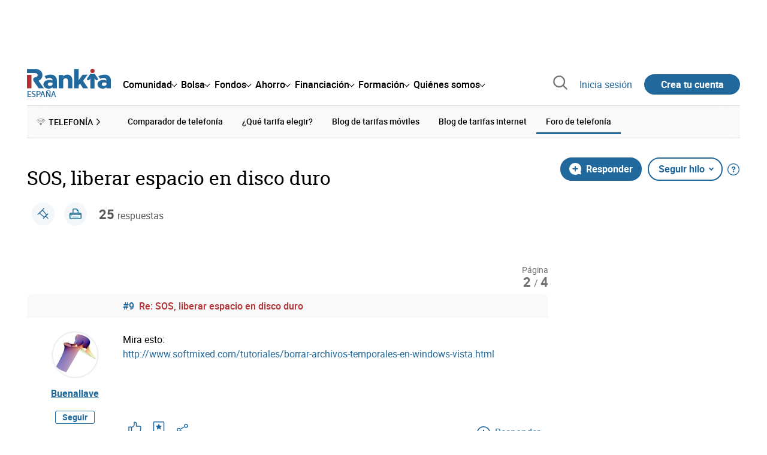

--- FILE ---
content_type: text/html; charset=utf-8
request_url: https://www.rankia.com/foros/internet-telefonia-movil/temas/2017370-sos-liberar-espacio-disco-duro?page=2
body_size: 31362
content:
<!DOCTYPE html>
<html lang='es-es' xml:lang='es-es' xmlns='http://www.w3.org/1999/xhtml'>
<head>
<link href='https://bam-cell.nr-data.net' rel='preconnect'>
<link href='https://d31dn7nfpuwjnm.cloudfront.net' rel='preconnect'>
<link href='https://www.google-analytics.com' rel='preconnect'>
<link href='https://www.googletagservices.com' rel='preconnect'>
<link href='https://www.googletagmanager.com' rel='preconnect'>
<link href='https://cdn.mxpnl.com' rel='preconnect'>
<link href='https://connect.facebook.net' rel='dns-prefetch'>
<link href='https://www.googleadservices.com' rel='dns-prefetch'>
<link href='https://googleads.g.doubleclick.net' rel='dns-prefetch'>
<script>
  function removeHubSpotCookies() {
    const didomi = Didomi?.getUserStatus();
  
    // Required purposes for HubSpot
    const requiredPurposes = [
      'create_ads_profile',
      'create_content_profile',
      'measure_content_performance',
      'improve_products',
      'cookies',
      'device_characteristics'
    ];
  
    // Check if HubSpot is explicitly denied or any required purpose is denied
    const hubspotDenied = didomi?.vendors?.consent?.disabled?.includes('c:hubspot');
    const anyRequiredPurposeDenied = requiredPurposes.some(purpose =>
      didomi?.purposes?.consent?.disabled?.includes(purpose)
    );
  
    if (hubspotDenied || anyRequiredPurposeDenied) {
      // Create a interval to check for HubSpot cookies
      const checkForCookies = setInterval(() => {
        const cookies = document.cookie.split(';');
        const hasHubspotCookies = cookies.some(cookie => {
          const cookieName = cookie.split('=')[0].trim();
          return cookieName.startsWith('__hs') || cookieName === 'hubspotutk';
        });
  
        if (hasHubspotCookies) {
            clearInterval(checkForCookies);
            cookies.forEach(cookie => {
              const cookieName = cookie.split('=')[0].trim();
              if (cookieName.startsWith('__hs') || cookieName === 'hubspotutk') {
                document.cookie = `${cookieName}=; expires=Thu, 01 Jan 1970 00:00:00 GMT; path=/; domain=.${window.location.hostname}`;
              }
            });
          }
        }, 1000);
  
      // Clear the interval after 10 seconds to prevent infinite checking
      setTimeout(() => clearInterval(checkForCookies), 10000);
    }
  }
  
  window.didomiOnReady = window.didomiOnReady || []
  window.didomiOnReady.push(function () {
    removeHubSpotCookies()
  })
</script>
<script type="text/javascript" id="hs-script-loader" async defer src="//js-eu1.hs-scripts.com/25090479.js"></script>
<meta content='width=device-width, initial-scale=1' name='viewport'>
<meta content='text/html; charset=utf-8' http-equiv='Content-Type'>
<script>
  window.dataLayer = window.dataLayer || [];
  function gtag() { window.dataLayer.push(arguments); }
</script>
<script>
  const isUserLoggedIn = () => document.cookie.split(';').some(cookie => cookie.trim().startsWith('token_autorizacion='))
  const noConsentConfig = 'didomiConfig=%7B%20%22notice%22%3A%20%7B%20%22enable%22%3A%20false%20%7D%20%7D'
  
  const namedPageShowListener = (event) => {
    if (event.persisted) {
      cookieWallHandler()
    }
  }
  
  const cookieWallHandler = () => {
    const userConsent = Didomi?.getUserStatus().purposes.consent.enabled
    const isUserLogged = isUserLoggedIn()
    const requiredPurposes = [
      'cookies',
      'create_ads_profile',
      'select_personalized_ads',
    ]
    const hasAllRequiredPurposes = requiredPurposes.every((purpose) => userConsent?.includes(purpose))
  
    if (hasAllRequiredPurposes || isUserLogged) {
      window.removeEventListener("pageshow", namedPageShowListener)
      return
    }
  
    Didomi.notice.show()
  }
  
  const loginUserFlow = () => {
    if (isUserLoggedIn()) {
      const disagreeButton = document.getElementById('didomi-notice-disagree-button')
      if (disagreeButton) {
        disagreeButton.innerText = 'Rechazar y navegar logueado'
      }
    } else {
      const container = document.querySelector('.didomi-popup-notice-text-container')
      if (container) {
        const textElement = document.createElement('div')
        const loginLink = document.createElement('a')
        const registerLink = document.createElement('a')
        const currentPath = window.location.pathname
        loginLink.href = `/login?destino_login=${encodeURIComponent(currentPath)}&${noConsentConfig}`
        loginLink.innerText = 'inicia sesión'
        registerLink.href = `/registro?destino_registro=${encodeURIComponent(currentPath)}&${noConsentConfig}`
        registerLink.innerText = 'crea tu cuenta'
  
        textElement.innerHTML = `Para navegar sin cookies gratis, por favor ${loginLink.outerHTML} o ${registerLink.outerHTML}.`
        textElement.style.cssText = 'margin-top: 1em; font-weight: bold;'
        container.appendChild(textElement)
      }
    }
  }
  
  window.didomiOnReady = window.didomiOnReady || []
  window.didomiEventListeners = window.didomiEventListeners || []
  window.didomiOnReady.push(function () {
    window.googletagInint()
    cookieWallHandler()
  })
  
  window.didomiEventListeners.push({
    event: 'notice.shown',
    listener: function (context) {
      setTimeout(() => {
        loginUserFlow()
      }, 0)
    }
  })
  
  window.didomiEventListeners.push({
    event: 'consent.changed',
    listener: function (context) {
      googletagInint()
      setTimeout(() => {
        cookieWallHandler()
      }, 100)
    }
  })
  
    window.didomiEventListeners.push({
    event: 'preferences.hidden',
    listener: function (context) {
      googletagInint()
      setTimeout(() => {
        cookieWallHandler()
      }, 100)
    }
  })
  
  window.didomiEventListeners.push({
    event: 'notice.clickdisagree',
    listener: function (context) {
      window.addEventListener("pageshow", namedPageShowListener)
      if (!isUserLoggedIn()) {
        window.location.href = 'https://www.paypal.com/ncp/payment/UMRJDRSHZZUVW'
      }
    }
  })
  
  // didomi sdk initialization
  window.gdprAppliesGlobally=false;(function(){function n(e){if(!window.frames[e]){if(document.body&&document.body.firstChild){var t=document.body;var r=document.createElement("iframe");r.style.display="none";r.name=e;r.title=e;t.insertBefore(r,t.firstChild)}else{setTimeout(function(){n(e)},5)}}}function e(r,a,o,c,s){function e(e,t,r,n){if(typeof r!=="function"){return}if(!window[a]){window[a]=[]}var i=false;if(s){i=s(e,n,r)}if(!i){window[a].push({command:e,version:t,callback:r,parameter:n})}}e.stub=true;e.stubVersion=2;function t(n){if(!window[r]||window[r].stub!==true){return}if(!n.data){return}var i=typeof n.data==="string";var e;try{e=i?JSON.parse(n.data):n.data}catch(t){return}if(e[o]){var a=e[o];window[r](a.command,a.version,function(e,t){var r={};r[c]={returnValue:e,success:t,callId:a.callId};n.source.postMessage(i?JSON.stringify(r):r,"*")},a.parameter)}}if(typeof window[r]!=="function"){window[r]=e;if(window.addEventListener){window.addEventListener("message",t,false)}else{window.attachEvent("onmessage",t)}}}e("__tcfapi","__tcfapiBuffer","__tcfapiCall","__tcfapiReturn");n("__tcfapiLocator");(function(e,t){var r=document.createElement("link");r.rel="preconnect";r.as="script";var n=document.createElement("link");n.rel="dns-prefetch";n.as="script";var i=document.createElement("link");i.rel="preload";i.as="script";var a=document.createElement("script");a.id="spcloader";a.type="text/javascript";a["async"]=true;a.charset="utf-8";var o="https://sdk.privacy-center.org/"+e+"/loader.js?target_type=notice&target="+t;if(window.didomiConfig&&window.didomiConfig.user){var c=window.didomiConfig.user;var s=c.country;var d=c.region;if(s){o=o+"&country="+s;if(d){o=o+"&region="+d}}}r.href="https://sdk.privacy-center.org/";n.href="https://sdk.privacy-center.org/";i.href=o;a.src=o;var f=document.getElementsByTagName("script")[0];f.parentNode.insertBefore(r,f);f.parentNode.insertBefore(n,f);f.parentNode.insertBefore(i,f);f.parentNode.insertBefore(a,f)})("fb520746-a337-4277-8027-e01e46070136","ERMCxjdm")})()
</script>

<script>
  (function(w,d,s,l,i){w[l]=w[l]||[];w[l].push({'gtm.start':
  new Date().getTime(),event:'gtm.js'});var f=d.getElementsByTagName(s)[0],
  j=d.createElement(s),dl=l!='dataLayer'?'&l='+l:'';j.async=true;j.src=
  'https://www.googletagmanager.com/gtm.js?id='+i+dl;f.parentNode.insertBefore(j,f);
  })(window,document,'script','dataLayer','GTM-NMV8ST5');
</script>
<script>
  window.dataLayer = window.dataLayer || []
  
  const areaSelectors = {"header":".rnk-Layout_MainHeader, .rnk-MainHeader","notifications":".rnk-Layout_NotificationsWrapper, .mobile-alerts","hero":".rnk-Hero, .rnk-Review_Header, .rnk-Hero-conversion","sidebar":".rnk-Layout_Sidebar-medium, .rnk-Layout_Sidebar-small","prefooter":".rnk-PreFooter","content":".rnk-Layout_Content, .rnk-Layout_Content-wide, .mobile-main","footer":".rnk-Footer","fixed-bottom":".rnk-FixedContainer"}
  const touchPoints = {"header":{"logo":".rnk-MainHeader_LogoWrapper","mega-menu":".rnk-MegaMenu_SectionsWrapper","sub-menu":".rnk-SectionNav","notification-bell":"notification-bell","search-preview":"#search-preview","profile-agent":"profile-agent"},"notifications":{"breadcrumbs":".breadcrumbs","disclamer":".rnk-Flash-disclaimer"},"hero":{"blog-author":".rnk-Blog_AuthorLink","blog-title":".rnk-Blog_Title","heading":".rnk-Hero_Heading","cta-button":".rnk-Hero_CtaWrapper .rnk-Button-cta, .rnk-Hero_CtaWrapper .rnk-Button-cta-orange","cta-dropdown-item":".rnk-Hero_CtaWrapper dropdown-item","sticky-title":".rnk-Hero_StickyTitleWrapper","navbar":".rnk-Hero_NavBar","review-header-cta":".rnk-Review_HeaderCta","metadata-item":".rnk-Metadata_Item"},"content":{"review-nav":".rnk-Review_Nav","post-footer":".rnk-BlogPost_Footer","post-related":".rnk-PostRelated"},"prefooter":{"blogs-list":".rnk-Home_BlogList","aviso-cfds":"#aviso-cfds"},"footer":{"social-network":".rnk-Footer_Social","navigation":".rnk-Footer_Copyright .rnk-Footer_Link"}}
  const bannerSlotNames = ["megabanner","megabanner-dos","megabanner-tres","megabanner-cuatro","megabanner-cinco","megabanner-bolsa","megabanner-fondos","megabanner-ahorro","megabanner-financiacion","sky-der","sky-izq","cintillo","boton","boton-dos","boton-tres","boton-cuatro","boton-cinco","boton-seis","robapaginas","robapaginas-dos","robapaginas-tres","robapaginas-cuatro","robapaginas-cinco","robapaginas-seis","robapaginas-300x250","robapaginas-300x600","robapaginas-300x90","robapaginas-dos-300x90","robapaginas-ahorro","robapaginas-bolsa","robapaginas-financiacion","robapaginas-fondos"]
  
  const bannerAreaSelectors = bannerSlotNames.reduce((accumulator, currentValue) => {
    accumulator[`banner-${currentValue}`] = `#${currentValue}-id`
    return accumulator
  }, {})
  
  const findParent = (target, object) => {
    for (const [identifier, selector] of Object.entries(object)) {
      if (target.closest(selector)) {
        return identifier;
      }
    }
    return 'no_especificado'
  }
  
  const findTrixAttachment = target => {
    const block = target.closest('action-text-attachment')
    const type = block?.attributes['content-type']?.value?.split('.')[2]
    if (type) return `widget_${type}`
    const presentation = block?.attributes['presentation']?.value
    if (presentation) return `widget_${presentation}`
    const userlink = block?.querySelector('a').href.includes('/usuarios/') ? 'userlink' : null
    if (userlink) return `widget_${userlink}`
    const wizard = target.closest('multistep-wizard')?.dataset?.captador
    if (wizard) return `asistente_${wizard}`
  
    return 'no_especificado'
  }
  
  const getAreaAndTouchpoint = target => {
    const area = findParent(target, areaSelectors)
    const touchPoint = findParent(target, bannerAreaSelectors)
  
    if (area === 'content') {
      const trixBlock = findTrixAttachment(target)
      if (trixBlock !== 'no_especificado') return [area, trixBlock]
    }
    if (touchPoint !== 'no_especificado') {
      return [area, touchPoint]
    } else if(area === 'sidebar') {
      return [area, target.closest('.rnk-SidebarBlock')?.id]
    } else if (area !== 'no_especificado' && area !== 'fixed-bottom') {
      return [area, findParent(target, touchPoints[area])]
    }
  
    return [area, touchPoint]
  }
  
  const getTextOrImg = node => {
    return node.innerText ? node.innerText.trim() : node.querySelector('img')?.outerHTML || 'no_especificado'
  }
  
  const getUrlData = href => {
    let url = ''
    let type = 'no_especificado'
    let id = 'no_especificado'
    let params = {}
  
    try {
      url = new URL(href)
    } catch(error) {
      return [type, id, params]
    }
  
    if (url.hostname === 'bit.ly') {
      type = 'Bitly'
    } else if (url.hostname === 'go.rankia.com') {
      type = 'JotURL'
    } else if ((url.hostname.includes('.rankia.') && url.pathname.startsWith('/redirections')) || url.hostname === 'red.rankia.com') {
      type = 'Nativo'
      if (url.search) {
        for ([key, value] of url.searchParams.entries()) { if (key.startsWith('cta')) params[key] = value }
      }
      if (url.hostname === 'red.rankia.com') {
        id = url.pathname.split('/').pop()
      }
    }
    if (type !== 'no_especificado') {
      id = url.pathname.split('/').pop()
    }
    return [type, id, params]
  }
  
  const getTargetData = (target, href = '') => {
    const url = href ? href : target.href
    const [redirectionType, redirectionId, params] = getUrlData(url)
    const [area, touchPoint] = getAreaAndTouchpoint(target)
    const isRedirection = redirectionType !== 'no_especificado'
    const options = {
      event: isRedirection ? 'redirectionClick' : 'linkClick',
      anchorContent: getTextOrImg(target),
      area: area,
      destinationURL: url,
      obfuscated: target.tagName !== 'A',
      redirectionType: redirectionType,
      redirectionId: redirectionId,
      touchPoint: touchPoint
    }
    return Object.assign(options, params)
  }
  
  window.setObfucatedDataToDatalayer = (target, url) => {
    window.dataLayer.push(getTargetData(target, url))
  }
  
  document.addEventListener('click', evt => {
    const clickedElement = evt.target
    const anchor = clickedElement.closest('A')
  
    if (anchor && (anchor.href.startsWith('https://') || anchor.href.startsWith('http://') || anchor.href.startsWith('/'))) {
      window.dataLayer.push(getTargetData(anchor));
    }
  }, true)
</script>


<title>SOS, liberar espacio en disco duro (2/4) - Rankia</title>
<meta content='Tengo Windows vista, con el disco partido, en el D, tengo los archivos de Trabajo y en el C,  los programes,y el sistema operativo. El problema es que ' name='description'>
<meta content='2013-11-13T16:11:55+01:00' name='date'>
<link href='https://www.rankia.com/foros/internet-telefonia-movil/temas/2017370-sos-liberar-espacio-disco-duro?page=2' rel='canonical'>
<link href='https://www.rankia.com/foros/internet-telefonia-movil/temas/2017370-sos-liberar-espacio-disco-duro?page=2' hreflang='es-es' rel='alternate'>
<meta name="csrf-param" content="authenticity_token" />
<meta name="csrf-token" content="uDUlf0f93B7Qh72lYvFIhCz3Mmyip0CDCwb7X7tjRLqitbvCWEfXz5RexLehuIyxEIFPVY-cqPcy4D7sQu5TUQ" />
<script type="application/ld+json">{"@context":"https://schema.org","@type":"DiscussionForumPosting","@id":"https://www.rankia.com/foros/internet-telefonia-movil/temas/2017370-sos-liberar-espacio-disco-duro","url":"https://www.rankia.com/foros/internet-telefonia-movil/temas/2017370-sos-liberar-espacio-disco-duro","discussionUrl":"https://www.rankia.com/foros/internet-telefonia-movil/temas/2017370-sos-liberar-espacio-disco-duro","articleSection":"Foro de Bolsa","headline":"SOS, liberar espacio en disco duro","datePublished":"2013-11-02T10:24:05+01:00","dateModified":"2021-10-19T14:20:41+02:00","image":"https://www.rankia.com/images/rankia_logo.png","author":{"@type":"Person","name":"Rebotada"},"publisher":{"@type":"Organization","name":"Rankia","url":"https://www.rankia.com","logo":{"@type":"ImageObject","url":"https://www.rankia.com/images/rankia_logo.png"}},"mainEntityOfPage":{"@type":"WebPage","@id":"https://www.rankia.com/foros/internet-telefonia-movil/temas/2017370-sos-liberar-espacio-disco-duro","url":"https://www.rankia.com/foros/internet-telefonia-movil/temas/2017370-sos-liberar-espacio-disco-duro"},"interactionStatistic":{"@type":"InteractionCounter","interactionType":"https://schema.org/ReplyAction","userInteractionCount":25}}</script>

<link rel="preload" href="/assets/roboto-regular-870ef492e002e33a3aa893966cd38dd6d6d80c1beb1d7251d8b8e5f23631c9c4.woff2" as="font" type="font/woff2" crossorigin="anonymous">
<link rel="preload" href="/assets/roboto-italic-98402cf565e09a54bf66b59506b72c155fc5baf3e9259e3c7c7c2a611bb0428b.woff2" as="font" type="font/woff2" crossorigin="anonymous">
<link rel="preload" href="/assets/roboto-medium-50d7a83d9c3500e30463a029d9987a88de206c7dcbbec0830ac1bc92e9a465b1.woff2" as="font" type="font/woff2" crossorigin="anonymous">
<link rel="preload" href="/assets/roboto-bold-e280d11c13e4712c1508a9b5770d89c04259e3be10a572677206348cfae019cd.woff2" as="font" type="font/woff2" crossorigin="anonymous">
<link rel="preload" href="/assets/roboto-slab-118eddb9cdbe3f35ad704abb80c7a1700c4ce9e7be1a9c454eea771cc83d60fa.woff2" as="font" type="font/woff2" crossorigin="anonymous">
<link rel="preload" href="/assets/fonts-fc7a360167c6aa29234e02e2b9e2c9c3293cd59d11e285672456206cd527315e.css" as="style" type="text/css">
<link rel="stylesheet" href="/assets/fonts-fc7a360167c6aa29234e02e2b9e2c9c3293cd59d11e285672456206cd527315e.css" media="all" data-turbo-track="reload" />
<link rel="stylesheet" href="/assets/application-02b8da6c3f9ff93ddab9a4ab009da0fe16965f49c308c679e4ff41f6f7317c5a.css" media="all" data-turbo-track="reload" />



<link rel="icon" type="image/x-icon" href="/assets/favicon/favicon-4074964808af5e191fa99f1cdaf09fda63446d8d740b00d89bec21864637541d.ico" />
<link rel="apple-touch-icon" type="image/png" href="/assets/favicon/apple-touch-icon-c91689e8977312556edff16f659a29393c4a11f74685f99c1ca02b6fc7b6a44e.png" sizes="180x180" />
<link rel="icon" type="image/png" href="/assets/favicon/favicon-32x32-0c83aec75b6a53e74ccb7cac04b32a249ce1b17ec94e9f8b9367bc4890625e02.png" sizes="32x32" />
<link rel="icon" type="image/png" href="/assets/favicon/favicon-16x16-619944f642b65e4b8751c62b455133a3c61e08bbd99d7bb7f9ea2838a396385e.png" sizes="16x16" />
<link rel="mask-icon" type="image/x-icon" href="/assets/favicon/safari-pinned-tab-b8f7d03f88f89437790c2bf7a4215f588e0e4930b5b98848dc4e56409e88a75a.svg" color="#21689d" />
<meta content='#ffffff' name='msapplication-TileColor'>
<meta content='#ffffff' name='theme-color'>
<link href='https://www.rankia.com/titulares/feed.rss' rel='alternate' title='Rankia - Titulares' type='application/rss+xml'>

<script src="/assets/application-683251982bc5539bd3612959c81d060e9cba0b5a4d51142792e5d0d8f845cee1.js" defer="defer" data-turbo-track="reload"></script>
<script src="/packs/js/popbox-bf87270fa0194f10379e.js" defer="defer" data-turbo-track="reload"></script>
<script src="/packs/js/basic-components-91633892417f48e888dc.js" defer="defer" data-turbo-track="reload"></script>
<script src="/packs/js/notificaciones-a96d492426ab506d8c59.js" defer="defer" data-turbo-track="reload"></script>
<script src="/packs/js/search-3ac3b5827d67c7f31427.js" defer="defer" data-turbo-track="reload"></script>
<script src="/packs/js/megamenu-ca3da5db522ab843b6f5.js" defer="defer" data-turbo-track="reload"></script>
<script src="/packs/js/o9n-5b6de735dd39d57f4806.js" defer="defer" data-turbo-track="reload"></script>
<script src="/packs/js/hotwired-137a2790c847b6ca9c0c.js" defer="defer" data-turbo-track="reload"></script>
<script src="https://securepubads.g.doubleclick.net/tag/js/gpt.js" async="async"></script>
<script>
  window.googletag = window.googletag || {cmd: []}
  
  window.isDlBannerAllows = () => {
    if (false) return true
  
    return !!dataLayer?.find(item => item[0] === 'consent' && item[2].ad_storage === 'granted')
  }
  
  window.getDlfield = (fieldName) => {
    // find the last object with 'event' field equals to 'pageView'
    const lastPageViewObject = dataLayer?.slice().reverse().find(item => item['event'] === 'page_view')
    return lastPageViewObject?.[fieldName]
  }
  
  window.initGtagSlot = (slotId, slotName, sizes) => {
    const slot = googletag.pubads().getSlots().find(slot => slot.getSlotElementId() === slotId)
    if (slot) {
      return googletag.pubads().refresh([slot])
    }
    return googletag.defineSlot('1006594/rankia', sizes, slotId).setTargeting('pos', [slotName]).addService(googletag.pubads())
  }
  
  window.displayGtagSlot = (slotId) => {
    googletag.cmd.push(function() {
      const slot = googletag.pubads().getSlots().find(slot => slot.getSlotElementId() === slotId)
      if (slot) {
        return googletag.display(slot);
      }
      const thisSlot = allSlots?.find(item => item[0] === slotId)
      if (thisSlot) {
        const [_, slotName, sizes] = thisSlot
        googletag.defineSlot('1006594/rankia', sizes, slotId).setTargeting('pos', [slotName]).addService(googletag.pubads())
        return googletag.display(slotId);
      }
    })
  }
  
  window.displayAllGtagSlots = () => {
    googletag.pubads().getSlots().forEach(slot => googletag.display(slot.getSlotElementId()))
  }
</script>
<script>
  const allSlots = [
    ['megabanner-id', 'megabanner', [[970, 90], [728, 90]]],
    ['megabanner-dos-id', 'megabanner_dos', [[970, 90], [728, 90]]],
    ['sky-izq-id', 'sky_izq', [[160, 600], [120, 600]]],
    ['sky-der-id', 'sky_der', [[160, 600], [120, 600]]],
  ]
  
  window.addSlots = (slots) => {
    if (allSlots.find(item => item[0] === slots[0])) return
  
    allSlots.push(slots)
  }
  
  window.googletagInint = () => {
    if (isDlBannerAllows()) {
  
      googletag.cmd.push(function() {
        allSlots.forEach(item => {
          return initGtagSlot(...item)
        })
  
        googletag.pubads()
          .setTargeting('perfil', [getDlfield('buyer_profile')])
          .setTargeting('etiqueta', [getDlfield('tag_main')])
          .setTargeting('blog', [getDlfield('blog')])
          .setTargeting('pageID', [getDlfield('page_id')])
  
        googletag.pubads().collapseEmptyDivs()
        googletag.pubads().enableSingleRequest()
        googletag.pubads().setCentering(true)
        googletag.enableServices()
        googletag.pubads().getSlots().forEach(slot => {
          googletag.pubads().refresh([slot])
        })
      })
    }
  }
  
  document.addEventListener('turbo:load', googletagInint)
</script>


<script>
  window.addEventListener('load', function () {
    loadBanners()
  })
  document.addEventListener('turbo:frame-load', function () {
    googletag.cmd.push(function() {
      googletag.destroySlots()
      loadBanners()
    })
  })
  
  document.addEventListener('load-awesomplete-css', function () {
    const awesompleteCss = document.createElement('link')
    awesompleteCss.rel = 'stylesheet'
    awesompleteCss.media = 'screen'
    awesompleteCss.href = '/assets/awesomplete.min-489369b2d6ba80968c22f8c6733a4ba8bc983d6b067823a602c4bebc85924400.css'
    document.head.appendChild(awesompleteCss)
  })
  
  document.addEventListener('DOMContentLoaded', function () {
    window.googletag = window.googletag || {cmd: []}
    googletag.cmd.push(function() {
      const SECONDS_TO_WAIT_AFTER_VIEWABILITY = 30
      const SECONDS_TO_WAIT_AFTER_VIEWABILITY_LATAM = 15
      const isLatam = false
      const bannerTimeout = isLatam ? SECONDS_TO_WAIT_AFTER_VIEWABILITY_LATAM : SECONDS_TO_WAIT_AFTER_VIEWABILITY
  
      googletag.pubads().addEventListener('impressionViewable', function(event) {
        let slot = event.slot
        setTimeout(function() {
            googletag.pubads().refresh([slot])
          },
          bannerTimeout * 1000
        )
      })
    })
  })
</script>

</head>
<body>
<turbo-frame data-turbo-action='advance' id='content'>
<link rel="stylesheet" href="/assets/trix_editor-52e8b041af064fe00013f44a74dd7adb6431864486fe6806c7e93bff3d159dc8.css" data-turbo-track="reload" />

<script type='application/javascript'>
document.addEventListener('turbo:frame-render', function () {
  document.title = 'SOS, liberar espacio en disco duro (2/4) - Rankia'

  let metaDescription = 'Tengo Windows vista, con el disco partido, en el D, tengo los archivos de Trabajo y en el C,  los programes,y el sistema operativo. El problema es que '

  let metaDate = '2013-11-13T16:11:55+01:00'

  if (document.querySelector('meta[name="description"]') === null) {
    createElementAndAddIt('description', metaDescription)
  }
  else {
    document.querySelector('meta[name="description"]').setAttribute('content', metaDescription)
  }

  if(metaDate !== 0) {
    if (document.querySelector('meta[name="date"]') === null) {
      createElementAndAddIt('date', metaDate)
    } else {
      document.querySelector('meta[name="date"]').setAttribute('content', metaDate)
    }
  }
})

function createElementAndAddIt(name, content) {
  let element = document.createElement('meta')
  element.name = name
  element.setAttribute('content', content)

  document.querySelector('title').insertAdjacentElement('afterend',element);
}

</script>

<div class='nojs rnk-Page seccion-tema telefonia internet-telefonia-movil' data-layout='application' id='layout-block'>
<link rel="stylesheet" href="/assets/user_profiles-93b42a3f130e21af7acc23cce00a287fb21437445015969cdf948a9c4978005a.css" media="all" data-turbo-track="reload" />
<link rel="stylesheet" href="/assets/standalone/pages/temas-1a366dfad49383128f195ccc5c0a55ee97c326ff87235e5d5d0268d65b40bcc0.css" media="all" data-turbo-track="reload" />

<script src="/packs/js/opinables/sticky-header-20250ccf323c7a225c7d.js" defer="defer" data-turbo-track="reload"></script>


<!-- Google Tag Manager (noscript) -->
<noscript>
<iframe height='0' src='https://www.googletagmanager.com/ns.html?id=GTM-NMV8ST5' style='display:none;visibility:hidden' width='0'></iframe>
</noscript>
<!-- End Google Tag Manager (noscript) -->


<div class='rnk-Layout'>
<div class='core-BackLayer'>
<div class='core-BackLayer_OutsideBannersWrapper'>
<div class='core-BackLayer_OutsideBanner-left'>
<div class="bnr-Bloque-exterior-izq"><div id="sky-izq-id" style="width: 160px; height: 600px;"><script>displayGtagSlot('sky-izq-id')</script></div></div>
</div>
<div class='core-BackLayer_OutsideBanner-right'>
<div class="bnr-Bloque-exterior-der"><div id="sky-der-id" style="width: 160px; height: 600px;"><script>displayGtagSlot('sky-der-id')</script></div></div>
</div>
</div>
</div>
<div class='rnk-Layout_MainWrapper'>
<div class='rnk-Layout_Main rnk-Layout-content-boxed'>
<div class='rnk-Layout_MainHeader'>
<div class="bnr-Bloque-superior"><div id="megabanner-id" style="width: 970px; height: 90px;"><script>displayGtagSlot('megabanner-id')</script></div></div>
<header class='rnk-MainHeader' data-action='resize@window-&gt;megamenu#closeMenu
                      click@window-&gt;megamenu#closeMenuClickingOutside' data-controller='megamenu'>
<input class='hidden' data-action='change-&gt;megamenu#positionMenu' data-megamenu-target='burger' id='open-menu' type='checkbox'>
<div class='rnk-MainSiteNav rnk-flex rnk-flex-justify-between rnk-flex-align-center'>
<div class='rnk-MainLinks rnk-flex rnk-flex-align-center'>
<div class='rnk-MainMenuToggle'>
<label for='open-menu' id='open-menu-label'></label>
</div>
<div class='rnk-MainHeader_LogoWrapper'>
<a data-turbo="true" data-turbo-frame="content" href="/"><img alt="Rankia" class="rnk-MainHeader_Logo" width="99" height="24" src="/assets/rankia_logo-2c2419e2389f406983884453d7972e9ad481ae78835d2226499d9b863815a1b9.svg" /></a>
<span class='rnk-MainHeader_LogoText'>España</span>
</div>
<nav aria-label='Barra de navegación principal' class='rnk-MegaMenu rnk-MegaMenu-seo' role='menubar'>
<div class='rnk-MegaMenu_Main' data-megamenu-target='mainNav'>
<div class='rnk-MegaMenu_MainItem'>
<button aria-haspopup='true' class='rnk-Button-reset rnk-MegaMenu_Item rnk-MegaMenu_Item-toggler-main rnk-MegaMenu_Item-toggler-main-arrow' data-action='click-&gt;megamenu#togglerMainNavClick' data-gap='comunidad' data-megamenu-target='togglerMainNav' data-title='comunidad' id='megamenu-comunidad-toggler' role='menuitem'>
<span>Comunidad</span>
</button>
</div>
<div class='rnk-MegaMenu_MainItem'>
<button aria-haspopup='true' class='rnk-Button-reset rnk-MegaMenu_Item rnk-MegaMenu_Item-toggler-main rnk-MegaMenu_Item-toggler-main-arrow' data-action='click-&gt;megamenu#togglerMainNavClick' data-gap='bolsa' data-megamenu-target='togglerMainNav' data-title='bolsa' id='megamenu-bolsa-toggler' role='menuitem'>
<span>Bolsa</span>
</button>
</div>
<div class='rnk-MegaMenu_MainItem'>
<button aria-haspopup='true' class='rnk-Button-reset rnk-MegaMenu_Item rnk-MegaMenu_Item-toggler-main rnk-MegaMenu_Item-toggler-main-arrow' data-action='click-&gt;megamenu#togglerMainNavClick' data-gap='fondos' data-megamenu-target='togglerMainNav' data-title='fondos' id='megamenu-fondos-toggler' role='menuitem'>
<span>Fondos</span>
</button>
</div>
<div class='rnk-MegaMenu_MainItem'>
<button aria-haspopup='true' class='rnk-Button-reset rnk-MegaMenu_Item rnk-MegaMenu_Item-toggler-main rnk-MegaMenu_Item-toggler-main-arrow' data-action='click-&gt;megamenu#togglerMainNavClick' data-gap='ahorro' data-megamenu-target='togglerMainNav' data-title='ahorro' id='megamenu-ahorro-toggler' role='menuitem'>
<span>Ahorro</span>
</button>
</div>
<div class='rnk-MegaMenu_MainItem'>
<button aria-haspopup='true' class='rnk-Button-reset rnk-MegaMenu_Item rnk-MegaMenu_Item-toggler-main rnk-MegaMenu_Item-toggler-main-arrow' data-action='click-&gt;megamenu#togglerMainNavClick' data-gap='financiacion' data-megamenu-target='togglerMainNav' data-title='financiacion' id='megamenu-financiacion-toggler' role='menuitem'>
<span>Financiación</span>
</button>
</div>
<div class='rnk-MegaMenu_MainItem'>
<button aria-haspopup='true' class='rnk-Button-reset rnk-MegaMenu_Item rnk-MegaMenu_Item-toggler-main rnk-MegaMenu_Item-toggler-main-arrow' data-action='click-&gt;megamenu#togglerMainNavClick' data-gap='formacion' data-megamenu-target='togglerMainNav' data-title='formacion' id='megamenu-formacion-toggler' role='menuitem'>
<span>Formación</span>
</button>
</div>
<div class='rnk-MegaMenu_MainItem'>
<button aria-haspopup='true' class='rnk-Button-reset rnk-MegaMenu_Item rnk-MegaMenu_Item-toggler-main rnk-MegaMenu_Item-toggler-main-arrow' data-action='click-&gt;megamenu#togglerMainNavClick' data-gap='quienes_somos' data-megamenu-target='togglerMainNav' data-title='quienes-somos' id='megamenu-quienes-somos-toggler' role='menuitem'>
<span>Quiénes somos</span>
</button>
</div>
</div>
</nav>

</div>
<div class='rnk-MainTools rnk-flex rnk-flex-align-center'>
<div class='rnk-Elastic' data-controller='search-preview' id='search-preview'>
<button class='rnk-Elastic_IconLupa' data-action='search-preview#show' title='Buscar en Rankia'>
<span class="rnk-svg-icon-pseudo rnk-Elastic_Icon rnk-text-color-grey-darker" style="--icon-url: url(/assets/icons/icon-search-grey-7cef8b165cec2020f15f7e12a2144972fcd3661f8a2919982389f198c14ccd81.svg); --icon-size: 1em"></span>
</button>
<div class='rnk-Elastic_Search' data-action='resize@window-&gt;search-preview#resize tab-click-&gt;search-preview#tabClick' data-search-preview-target='search'>
<div class='rnk-Elastic_SearchFormWrapper'>
<form data-search-preview-target="form" data-action="submit-&gt;search-preview#submit" class="rnk-Elastic_SearchForm" action="/buscador" accept-charset="UTF-8" method="get"><input data-search-preview-target='selectedCategory' name='categoria' type='hidden'>
<div class='rnk-Elastic_SearchBoxWrapper rnk-flex rnk-width-wide rnk-flex-align-center rnk-flex-justify-between'>
<input type="search" name="q" id="q" placeholder="Busca en Rankia..." class="rnk-Elastic_SearchBox" data-search-preview-target="q" data-action="input-&gt;search-preview#input" autocomplete="off" />
<div class='rnk-flex relative'>
<input type="image" src="https://www.rankia.com/assets/icons/search-primary-f6586de80998c67a47f90feae8f5ce3d95d17fc8891b60086b91c8c55a9c4768.svg" class="rnk-Elastic_SearchSubmit" alt="Buscar en Rankia" data-search-preview-target="submit" />
<div class='rnk-Elastic_SearchLoading invisible' data-search-preview-target='loading'>
<img class="rnk-Elastic_SearchLoadingIcon" loading="lazy" src="https://www.rankia.com/assets/icons/loading-009a44d6cde9bc6fadfc0f92e8dac6e0007806bb641003c597fe47e4ad0b36b7.svg" />
</div>
</div>
</div>
</form><div class='rnk-ComponentTabs hidden' data-action='resize@window-&gt;search-tabs#resize' data-controller='search-tabs' data-search-preview-target='searchTabs'>
<button class='rnk-Button rnk-ComponentTabsNav rnk-ComponentTabsNav-left' data-action='search-tabs#arrowLeftClick' data-search-tabs-target='arrowLeft' type='button'>
<span class="rnk-svg-icon-pseudo svg-icon-rotate-180 rnk-ComponentTabsNavIcon" style="--icon-url: url(/assets/icons/caret-outline-af0c968e9f35ed8cb36d9c6c266be072265fd720299ea91c640ba5093f3e8f2f.svg); --icon-size: .75em"></span>
</button>
<div class='rnk-ComponentTabsViewport' data-action='scroll-&gt;search-tabs#viewportScroll' data-search-tabs-target='viewport'>
<div aria-label='Navegación en pestañas' class='rnk-ComponentTabsList' data-action='transitionend-&gt;search-tabs#transitionEnd' data-search-tabs-target='bar' role='tablist'>
<div aria-selected='true' class='rnk-ComponentTabsItem' data-action='click-&gt;search-tabs#tabClick' data-category='todo' data-search-tabs-target='tab' role='tab'>
Todo
</div>
<div aria-selected='false' class='rnk-ComponentTabsItem' data-action='click-&gt;search-tabs#tabClick' data-category='foros' data-search-tabs-target='tab' role='tab'>
Foros
</div>
<div aria-selected='false' class='rnk-ComponentTabsItem' data-action='click-&gt;search-tabs#tabClick' data-category='blogs' data-search-tabs-target='tab' role='tab'>
Blogs
</div>
<div aria-selected='false' class='rnk-ComponentTabsItem' data-action='click-&gt;search-tabs#tabClick' data-category='entidades' data-search-tabs-target='tab' role='tab'>
Entidades
</div>
<div aria-selected='false' class='rnk-ComponentTabsItem' data-action='click-&gt;search-tabs#tabClick' data-category='productos' data-search-tabs-target='tab' role='tab'>
Productos
</div>
<div aria-selected='false' class='rnk-ComponentTabsItem' data-action='click-&gt;search-tabs#tabClick' data-category='expertos' data-search-tabs-target='tab' role='tab'>
Expertos
</div>
<div aria-selected='false' class='rnk-ComponentTabsItem' data-action='click-&gt;search-tabs#tabClick' data-category='usuarios' data-search-tabs-target='tab' role='tab'>
Usuarios
</div>
<div aria-selected='false' class='rnk-ComponentTabsItem' data-action='click-&gt;search-tabs#tabClick' data-category='formacion' data-search-tabs-target='tab' role='tab'>
Formación
</div>
<div aria-selected='false' class='rnk-ComponentTabsItem' data-action='click-&gt;search-tabs#tabClick' data-category='videos' data-search-tabs-target='tab' role='tab'>
Vídeos
</div>
</div>
<div class='rnk-ComponentTabsIndicator' data-search-tabs-target='indicator'></div>
</div>
<button class='rnk-Button rnk-ComponentTabsNav rnk-ComponentTabsNav-right' data-action='search-tabs#arrowRightClick' data-search-tabs-target='arrowRight' type='button'>
<span class="rnk-svg-icon-pseudo rnk-ComponentTabsNavIcon" style="--icon-url: url(/assets/icons/caret-outline-af0c968e9f35ed8cb36d9c6c266be072265fd720299ea91c640ba5093f3e8f2f.svg); --icon-size: .75em"></span>
</button>
</div>

</div>
<div class='rnk-Elastic_SearchPopular rnk-display-none-mobile' data-search-preview-target='popularSearch'></div>
<div class='rnk-Elastic_Preview rnk-Elastic_Preview-collapsed' data-search-preview-target='preview'></div>
</div>
</div>

<div class='rnk-MainAccess rnk-MainAccess_Links'>
<form class="rnk-inline" method="post" action="/login?destino_login=%2Fforos%2Finternet-telefonia-movil%2Ftemas%2F2017370-sos-liberar-espacio-disco-duro%3Fpage%3D2"><button class="rnk-Button-reset rnk-MainAccess_Link" type="submit">Inicia sesión</button><input type="hidden" name="authenticity_token" value="6z0gqpjpDuuh4REouI5L5enGldloItyt-UKuryhTxRvxi10d7tX7lJMFEHsCJxxTX2gMNmpZ0Q0LS1MITPY5cw" autocomplete="off" /></form>
<form class="rnk-inline" method="post" action="/registrame"><button title="Regístrate en Rankia" class="rnk-Button-primary rnk-Button-small rnk-Button-pill rnk-margin-left-medium rnk-MainAccess_Link-register" type="submit">Crea tu cuenta
</button><input type="hidden" name="authenticity_token" value="CMptxrtnjfzHcxXDfnWDYF-1DHfZeP6mRAOEMcfinq-h4-Pj2cEgbCDiiEJfrxyRIg3qQcxRs0s456qWqZe4QA" autocomplete="off" /></form></div>
<div class='rnk-MainAccess'>
<div class='rnk-Button-primary rnk-Button-small rnk-Button-pill rnk-MainAccess_Access' onclick='popupAcceder()'>
<svg xmlns="http://www.w3.org/2000/svg" class="svg-icon-user-white" viewBox="0 0 512 512" width="1.2em" height="1.2em">
  <path fill="#fff" d="M255,252.76a91.69,91.69,0,1,0-91.68-91.68A91.68,91.68,0,0,0,255,252.76Zm153.81,77.73c-39.76-24.07-98.93-39.62-150.75-39.62-53.67,0-114.56,16.07-155.13,40.93a35.91,35.91,0,0,0-17,30.48v.16l1,66.61a13.78,13.78,0,0,0,13.8,13.56H412.23A13.77,13.77,0,0,0,426,428.86V361.05A35.9,35.9,0,0,0,408.85,330.49Z"></path>
</svg>
<span>Acceder</span>
</div>
</div>


</div>
</div>
<nav aria-label='Navegación principal' class='rnk-MegaMenu_SectionsWrapper rnk-MegaMenu-seo' data-megamenu-target='wrapper'>
<div class='rnk-MegaMenu_Section rnk-MegaMenu_Section-has-3-columns' data-megamenu-target='section' id='megamenu-comunidad' role='menu'>
<div class='rnk-MegaMenu_SectionColumn rnk-MegaMenu_SectionColumn-intro'>
<b class='h3'>Participa en la comunidad financiera de habla hispana con más de un millón de usuarios registrados.</b>
</div>

<div class='rnk-MegaMenu_SectionColumn'>
<div class='rnk-MegaMenu_SectionItem'>
<div aria-haspopup='true' class='rnk-MegaMenu_Item-toggler rnk-MegaMenu_Item' onclick='this.parentElement.toggleAttribute(&quot;open&quot;)' role='menuitem'>
<a role="menuitem" class="rnk-MegaMenu_Item-toggler-item" data-turbo="true" data-turbo-frame="content" href="/foros">Foros</a>
</div>
</div>
<div class='rnk-MegaMenu_SectionItem'>
<div aria-haspopup='true' class='rnk-MegaMenu_Item-toggler rnk-MegaMenu_Item' onclick='this.parentElement.toggleAttribute(&quot;open&quot;)' role='menuitem'>
<a role="menuitem" class="rnk-MegaMenu_Item-toggler-item" data-turbo="true" data-turbo-frame="content" href="/blogs">Blogs</a>
</div>
</div>
<div class='rnk-MegaMenu_SectionItem'>
<div aria-haspopup='true' class='rnk-MegaMenu_Item-toggler rnk-MegaMenu_Item' onclick='this.parentElement.toggleAttribute(&quot;open&quot;)' role='menuitem'>
<span role="menuitem" class="rnk-MegaMenu_Item-toggler-item" data-turbo="true" data-turbo-frame="content" data-reduce="==wb55WYvcmbptmb" data-reuse="hJ3Lz9WayFWdzV3L" data-recycle="" data-la1314="true">Ranking de usuarios</span>
</div>
</div>
<div class='rnk-MegaMenu_SectionItem'>
<div aria-haspopup='true' class='rnk-MegaMenu_Item-toggler rnk-MegaMenu_Item' onclick='this.parentElement.toggleAttribute(&quot;open&quot;)' role='menuitem'>
<a role="menuitem" class="rnk-MegaMenu_Item-toggler-item" data-turbo="true" data-turbo-frame="content" href="/lo-ultimo">Lo último publicado</a>
</div>
</div>
</div>

<a role="menuitem" class="rnk-MegaMenu_SectionColumn rnk-MegaMenu_SectionColumn-promo" href="https://myportfolio.rankia.com/" rel="nofollow"><div class='rnk-MegaMenu_SectionColumn-promoContent'>
<div class='rnk-MegaMenu_SectionColumn-promoBadge'>
Nueva herramienta de simulación de carteras
</div>
<b class='rnk-block rnk-margin-bottom-small rnk-MegaMenu_SectionColumn-promoTitle'>
<span class='rnk-MegaMenu_SectionColumn-promoTextBackground'>Descubre MyPortfolio</span>
</b>
<p class='rnk-MegaMenu_SectionColumn-promoText rnk-margin-none rnk-margin-bottom-medium'>
<span class='rnk-MegaMenu_SectionColumn-promoTextBackground'>Simula tu cartera de inversión hoy, optimiza tus inversiones y compártela con la comunidad.</span>
</p>
<span class='rnk-MegaMenu_SectionColumn-promoLink rnk-MegaMenu_SectionColumn-promoTextBackground'>Ir a MyPortfolio</span>
</div>
</a>
</div>
<div class='rnk-MegaMenu_Section rnk-MegaMenu_Section-has-3-columns' data-megamenu-target='section' id='megamenu-bolsa' role='menu'>
<div class='rnk-MegaMenu_SectionColumn'>
<div class='rnk-MegaMenu_SectionItem'>
<div aria-haspopup='true' class='rnk-MegaMenu_Item-toggler rnk-MegaMenu_Item rnk-MegaMenu_Item-toggler-arrow' onclick='this.parentElement.toggleAttribute(&quot;open&quot;)' role='menuitem'>
<a role="menuitem" class="rnk-MegaMenu_Item-toggler-item" data-turbo="true" data-turbo-frame="content" href="/bolsa">Todo sobre Bolsa</a>
</div>
<div class='rnk-MegaMenu_Subsection'>
<a class="rnk-MegaMenu_Item" role="menuitem" data-turbo="true" data-turbo-frame="content" href="/blog/bolsa-desde-cero/3800017-como-invertir-bolsa-siendo-principiante">Cómo invertir en Bolsa</a>
<a class="rnk-MegaMenu_Item" role="menuitem" data-turbo="true" data-turbo-frame="content" href="/blog/mejores-brokers">Mejores brókers</a>
<a class="rnk-MegaMenu_Item" role="menuitem" data-turbo="true" data-turbo-frame="content" href="/brokers/comparador">Comparador de brókers</a>
<a class="rnk-MegaMenu_Item" role="menuitem" data-turbo="true" data-turbo-frame="content" href="/categorias/bitcoins">Bitcoin</a>
</div>
</div>
</div>

<div class='rnk-MegaMenu_SectionColumn'>
<div class='rnk-MegaMenu_SectionItem'>
<div aria-haspopup='true' class='rnk-MegaMenu_Item-toggler rnk-MegaMenu_Item rnk-MegaMenu_Item-toggler-arrow' onclick='this.parentElement.toggleAttribute(&quot;open&quot;)' role='menuitem'>
<a role="menuitem" class="rnk-MegaMenu_Item-toggler-item" data-turbo="true" data-turbo-frame="content" href="/foros/bolsa/temas">¿Qué operar?</a>
</div>
<div class='rnk-MegaMenu_Subsection'>
<a class="rnk-MegaMenu_Item" role="menuitem" data-turbo="true" data-turbo-frame="content" href="/acciones/comparador">Comparador de acciones</a>
<a class="rnk-MegaMenu_Item" role="menuitem" data-turbo="true" data-turbo-frame="content" href="/categorias/trading-futuros">Futuros</a>
<a class="rnk-MegaMenu_Item" role="menuitem" data-turbo="true" data-turbo-frame="content" href="/categorias/trading-opciones">Opciones</a>
</div>
</div>
</div>

<a role="menuitem" class="rnk-MegaMenu_SectionColumn rnk-MegaMenu_SectionColumn-promo" data-turbo="true" data-turbo-frame="content" href="/blog/mejores-brokers/5829952-mejores-brokers-online-espana"><div class='rnk-MegaMenu_SectionColumn-promoContent'>
<div class='rnk-MegaMenu_SectionColumn-promoBadge'>
Lo mejor de bolsa
</div>
<b class='rnk-block rnk-margin-bottom-small rnk-MegaMenu_SectionColumn-promoTitle'>
<span class='rnk-MegaMenu_SectionColumn-promoTextBackground'>Lectura recomendada</span>
</b>
<p class='rnk-MegaMenu_SectionColumn-promoText rnk-margin-none rnk-margin-bottom-medium'>
<span class='rnk-MegaMenu_SectionColumn-promoTextBackground'>¿Cuáles son los MEJORES BROKERS ONLINE para invertir en ESPAÑA? | En este artículo te exponemos los diferentes brókers adaptados según tu perfil y estilo de inversión.</span>
</p>
<span class='rnk-MegaMenu_SectionColumn-promoLink rnk-MegaMenu_SectionColumn-promoTextBackground'>Leer más</span>
</div>
</a>
</div>
<div class='rnk-MegaMenu_Section rnk-MegaMenu_Section-has-3-columns' data-megamenu-target='section' id='megamenu-fondos' role='menu'>
<div class='rnk-MegaMenu_SectionColumn'>
<div class='rnk-MegaMenu_SectionItem'>
<div aria-haspopup='true' class='rnk-MegaMenu_Item-toggler rnk-MegaMenu_Item rnk-MegaMenu_Item-toggler-arrow' onclick='this.parentElement.toggleAttribute(&quot;open&quot;)' role='menuitem'>
<a role="menuitem" class="rnk-MegaMenu_Item-toggler-item" data-turbo="true" data-turbo-frame="content" href="/categorias/fondos">Fondos de Inversión</a>
</div>
<div class='rnk-MegaMenu_Subsection'>
<a class="rnk-MegaMenu_Item" role="menuitem" data-turbo="true" data-turbo-frame="content" href="/fondos-de-inversion/comparador">Comparador de Fondos de Inversión</a>
<span class="rnk-MegaMenu_Item" role="menuitem" data-turbo="true" data-turbo-frame="content" data-reduce="0NXZ0VHZu9mZv42bpNnc" data-reuse="lZnbp1SZk1ycvRmbvZ2L" data-recycle="" data-la1314="true">¿Cuál es mi perfil de riesgo?</span>
</div>
</div>
<div class='rnk-MegaMenu_SectionItem'>
<div aria-haspopup='true' class='rnk-MegaMenu_Item-toggler rnk-MegaMenu_Item rnk-MegaMenu_Item-toggler-arrow' onclick='this.parentElement.toggleAttribute(&quot;open&quot;)' role='menuitem'>
<a role="menuitem" class="rnk-MegaMenu_Item-toggler-item" data-turbo="true" data-turbo-frame="content" href="/gestion-pasiva">Gestión Indexada</a>
</div>
<div class='rnk-MegaMenu_Subsection'>
<a class="rnk-MegaMenu_Item" role="menuitem" data-turbo="true" data-turbo-frame="content" href="/blog/fondos-inversion/4328390-mejores-robo-advisors-espana">Mejores Robo Advisors</a>
<a class="rnk-MegaMenu_Item" role="menuitem" data-turbo="true" data-turbo-frame="content" href="/blog/etf/5227410-mejores-etfs-para-invertir">Mejores ETF</a>
</div>
</div>
</div>

<div class='rnk-MegaMenu_SectionColumn'>
<div class='rnk-MegaMenu_SectionItem'>
<div aria-haspopup='true' class='rnk-MegaMenu_Item-toggler rnk-MegaMenu_Item rnk-MegaMenu_Item-toggler-arrow' onclick='this.parentElement.toggleAttribute(&quot;open&quot;)' role='menuitem'>
<a role="menuitem" class="rnk-MegaMenu_Item-toggler-item" data-turbo="true" data-turbo-frame="content" href="/blog/planes-de-pensiones">Planes de Pensiones</a>
</div>
<div class='rnk-MegaMenu_Subsection'>
<a class="rnk-MegaMenu_Item" role="menuitem" data-turbo="true" data-turbo-frame="content" href="/planes-de-pensiones/comparador">Comparador de Planes de Pensiones</a>
<a class="rnk-MegaMenu_Item" role="menuitem" data-turbo="true" data-turbo-frame="content" href="/blog/planes-de-pensiones/3744328-mejores-planes-pensiones-cuales-son-mas-rentables">Mejores Planes de Pensiones</a>
</div>
</div>
<div class='rnk-MegaMenu_SectionItem'>
<div aria-haspopup='true' class='rnk-MegaMenu_Item-toggler rnk-MegaMenu_Item rnk-MegaMenu_Item-toggler-arrow' onclick='this.parentElement.toggleAttribute(&quot;open&quot;)' role='menuitem'>
<a role="menuitem" class="rnk-MegaMenu_Item-toggler-item" data-turbo="true" data-turbo-frame="content" href="/asesoramiento-financiero">Asesoramiento financiero</a>
</div>
<div class='rnk-MegaMenu_Subsection'>
<a class="rnk-MegaMenu_Item" role="menuitem" data-turbo="true" data-turbo-frame="content" href="/rankia/asesoramiento-financiero">Encuentra tu asesor financiero</a>
</div>
</div>
</div>

<a role="menuitem" class="rnk-MegaMenu_SectionColumn rnk-MegaMenu_SectionColumn-promo" data-turbo="true" data-turbo-frame="content" href="/blog/fondos-inversion/4131483-mejores-fondos-inversion"><div class='rnk-MegaMenu_SectionColumn-promoContent'>
<div class='rnk-MegaMenu_SectionColumn-promoBadge'>
Lo mejor de fondos
</div>
<b class='rnk-block rnk-margin-bottom-small rnk-MegaMenu_SectionColumn-promoTitle'>
<span class='rnk-MegaMenu_SectionColumn-promoTextBackground'>¿Cuáles son los mejores fondos de inversión?</span>
</b>
<span class='rnk-MegaMenu_SectionColumn-promoLink rnk-MegaMenu_SectionColumn-promoTextBackground'>Leer artículo →</span>
</div>
</a>
</div>
<div class='rnk-MegaMenu_Section rnk-MegaMenu_Section-has-4-columns' data-megamenu-target='section' id='megamenu-ahorro' role='menu'>
<div class='rnk-MegaMenu_SectionColumn'>
<div class='rnk-MegaMenu_SectionItem'>
<div aria-haspopup='true' class='rnk-MegaMenu_Item-toggler rnk-MegaMenu_Item rnk-MegaMenu_Item-toggler-arrow' onclick='this.parentElement.toggleAttribute(&quot;open&quot;)' role='menuitem'>
<b>Donde ahorrar sin riesgo</b>
</div>
<div class='rnk-MegaMenu_Subsection'>
<a class="rnk-MegaMenu_Item" role="menuitem" data-turbo="true" data-turbo-frame="content" href="/blog/cuentas-corrientes/5424567-mejores-cuentas-remuneradas">Mejores cuentas remuneradas</a>
<a class="rnk-MegaMenu_Item" role="menuitem" data-turbo="true" data-turbo-frame="content" href="/blog/mejores-depositos/4127358-mejores-depositos">Mejores depósitos bancarios</a>
</div>
</div>
</div>

<div class='rnk-MegaMenu_SectionColumn'>
<div class='rnk-MegaMenu_SectionItem'>
<div aria-haspopup='true' class='rnk-MegaMenu_Item-toggler rnk-MegaMenu_Item' onclick='this.parentElement.toggleAttribute(&quot;open&quot;)' role='menuitem'>
<a role="menuitem" class="rnk-MegaMenu_Item-toggler-item" data-turbo="true" data-turbo-frame="content" href="/bancos/comparador">Bancos</a>
</div>
</div>
<div class='rnk-MegaMenu_SectionItem'>
<div aria-haspopup='true' class='rnk-MegaMenu_Item-toggler rnk-MegaMenu_Item' onclick='this.parentElement.toggleAttribute(&quot;open&quot;)' role='menuitem'>
<a role="menuitem" class="rnk-MegaMenu_Item-toggler-item" data-turbo="true" data-turbo-frame="content" href="/cuentas">Cuentas</a>
</div>
</div>
<div class='rnk-MegaMenu_SectionItem'>
<div aria-haspopup='true' class='rnk-MegaMenu_Item-toggler rnk-MegaMenu_Item' onclick='this.parentElement.toggleAttribute(&quot;open&quot;)' role='menuitem'>
<a role="menuitem" class="rnk-MegaMenu_Item-toggler-item" data-turbo="true" data-turbo-frame="content" href="/depositos">Mejores Depósitos</a>
</div>
</div>
<div class='rnk-MegaMenu_SectionItem'>
<div aria-haspopup='true' class='rnk-MegaMenu_Item-toggler rnk-MegaMenu_Item' onclick='this.parentElement.toggleAttribute(&quot;open&quot;)' role='menuitem'>
<a role="menuitem" class="rnk-MegaMenu_Item-toggler-item" data-turbo="true" data-turbo-frame="content" href="/banca-empresas">Banca Empresas</a>
</div>
</div>
</div>

<div class='rnk-MegaMenu_SectionColumn'>
<div class='rnk-MegaMenu_SectionItem'>
<div aria-haspopup='true' class='rnk-MegaMenu_Item-toggler rnk-MegaMenu_Item' onclick='this.parentElement.toggleAttribute(&quot;open&quot;)' role='menuitem'>
<a role="menuitem" class="rnk-MegaMenu_Item-toggler-item" data-turbo="true" data-turbo-frame="content" href="/tarjetas">Tarjetas</a>
</div>
</div>
<div class='rnk-MegaMenu_SectionItem'>
<div aria-haspopup='true' class='rnk-MegaMenu_Item-toggler rnk-MegaMenu_Item' onclick='this.parentElement.toggleAttribute(&quot;open&quot;)' role='menuitem'>
<a role="menuitem" class="rnk-MegaMenu_Item-toggler-item" data-turbo="true" data-turbo-frame="content" href="/seguros">Seguros</a>
</div>
</div>
<div class='rnk-MegaMenu_SectionItem'>
<div aria-haspopup='true' class='rnk-MegaMenu_Item-toggler rnk-MegaMenu_Item' onclick='this.parentElement.toggleAttribute(&quot;open&quot;)' role='menuitem'>
<a role="menuitem" class="rnk-MegaMenu_Item-toggler-item" data-turbo="true" data-turbo-frame="content" href="/categorias/fiscalidad">Fiscalidad</a>
</div>
</div>
<div class='rnk-MegaMenu_SectionItem'>
<div aria-haspopup='true' class='rnk-MegaMenu_Item-toggler rnk-MegaMenu_Item' onclick='this.parentElement.toggleAttribute(&quot;open&quot;)' role='menuitem'>
<a role="menuitem" class="rnk-MegaMenu_Item-toggler-item" data-turbo="true" data-turbo-frame="content" href="/telefonia-movil-internet">Telefonía</a>
</div>
</div>
</div>

<a role="menuitem" class="rnk-MegaMenu_SectionColumn rnk-MegaMenu_SectionColumn-promo" data-turbo="true" data-turbo-frame="content" href="/blog/cuentas-corrientes/1657135-mejores-cuentas-online"><div class='rnk-MegaMenu_SectionColumn-promoContent'>
<div class='rnk-MegaMenu_SectionColumn-promoBadge'>
Lo mejor de ahorro
</div>
<b class='rnk-block rnk-margin-bottom-small rnk-MegaMenu_SectionColumn-promoTitle'>
<span class='rnk-MegaMenu_SectionColumn-promoTextBackground'>Mejores cuentas corrientes online y sin comisiones</span>
</b>
<span class='rnk-MegaMenu_SectionColumn-promoLink rnk-MegaMenu_SectionColumn-promoTextBackground'>Leer artículo →</span>
</div>
</a>
</div>
<div class='rnk-MegaMenu_Section rnk-MegaMenu_Section-has-3-columns' data-megamenu-target='section' id='megamenu-financiacion' role='menu'>
<div class='rnk-MegaMenu_SectionColumn'>
<div class='rnk-MegaMenu_SectionItem'>
<div aria-haspopup='true' class='rnk-MegaMenu_Item-toggler rnk-MegaMenu_Item rnk-MegaMenu_Item-toggler-arrow' onclick='this.parentElement.toggleAttribute(&quot;open&quot;)' role='menuitem'>
<a role="menuitem" class="rnk-MegaMenu_Item-toggler-item" data-turbo="true" data-turbo-frame="content" href="/hipotecas">Hipotecas</a>
</div>
<div class='rnk-MegaMenu_Subsection'>
<a class="rnk-MegaMenu_Item" role="menuitem" data-turbo="true" data-turbo-frame="content" href="/hipotecas/comparador">Comparador de hipotecas</a>
<span class="rnk-MegaMenu_Item" role="menuitem" data-turbo="true" data-turbo-frame="content" data-reduce="yl2ZlxWZtE2YlR3bwlGa" data-reuse="tUWdx9ychNWZ09Gcph2L" data-recycle="" data-la1314="true">Elige tu hipoteca</span>
<a class="rnk-MegaMenu_Item" role="menuitem" data-turbo="true" data-turbo-frame="content" href="/blog/mejores-hipotecas/5725793-mejores-hipotecas">Mejores hipotecas</a>
<a class="rnk-MegaMenu_Item" role="menuitem" data-turbo="true" data-turbo-frame="content" href="/brokers-hipotecarios/comparador">Brokers hipotecarios</a>
<a class="rnk-MegaMenu_Item" role="menuitem" data-turbo="true" data-turbo-frame="content" href="/tasacion-vivienda">Tasadoras</a>
</div>
</div>
</div>

<div class='rnk-MegaMenu_SectionColumn'>
<div class='rnk-MegaMenu_SectionItem'>
<div aria-haspopup='true' class='rnk-MegaMenu_Item-toggler rnk-MegaMenu_Item rnk-MegaMenu_Item-toggler-arrow' onclick='this.parentElement.toggleAttribute(&quot;open&quot;)' role='menuitem'>
<a role="menuitem" class="rnk-MegaMenu_Item-toggler-item" data-turbo="true" data-turbo-frame="content" href="/prestamos">Préstamos personales</a>
</div>
<div class='rnk-MegaMenu_Subsection'>
<a class="rnk-MegaMenu_Item" role="menuitem" data-turbo="true" data-turbo-frame="content" href="/prestamos/comparador">Comparador de préstamos</a>
<span class="rnk-MegaMenu_Item" role="menuitem" data-turbo="true" data-turbo-frame="content" data-reduce="yl2ZlxWZt8WbhR3clJHc" data-reuse="tUWdx9ycv1WY0NXZyB3L" data-recycle="" data-la1314="true">Elige tu préstamo</span>
</div>
</div>
<div class='rnk-MegaMenu_SectionItem'>
<div aria-haspopup='true' class='rnk-MegaMenu_Item-toggler rnk-MegaMenu_Item rnk-MegaMenu_Item-toggler-arrow' onclick='this.parentElement.toggleAttribute(&quot;open&quot;)' role='menuitem'>
<span role="menuitem" class="rnk-MegaMenu_Item-toggler-item" data-turbo="true" data-turbo-frame="content" data-reduce="=8GdpRWZyNWLlRWLzFGdlp" data-reuse="mchR3Lu9WajFWby9mZul2L" data-recycle="" data-la1314="true">Tarjetas de crédito</span>
</div>
<div class='rnk-MegaMenu_Subsection'>
<a class="rnk-MegaMenu_Item" role="menuitem" data-turbo="true" data-turbo-frame="content" href="/tarjetas/comparador?tab=credito">Comparador de tarjetas</a>
<span class="rnk-MegaMenu_Item" role="menuitem" data-turbo="true" data-turbo-frame="content" data-reduce="==gcpdWZsVWLhRXZqJXY" data-reuse="01SZ1F3LzFGdlpmchR3L" data-recycle="" data-la1314="true">Elige tu tarjeta</span>
</div>
</div>
</div>

<a role="menuitem" class="rnk-MegaMenu_SectionColumn rnk-MegaMenu_SectionColumn-promo" data-turbo="true" data-turbo-frame="content" href="/blog/mejores-hipotecas/3091129-mejores-hipotecas-fijas"><div class='rnk-MegaMenu_SectionColumn-promoContent'>
<div class='rnk-MegaMenu_SectionColumn-promoBadge'>
Lo mejor de financiación
</div>
<b class='rnk-block rnk-margin-bottom-small rnk-MegaMenu_SectionColumn-promoTitle'>
<span class='rnk-MegaMenu_SectionColumn-promoTextBackground'>¿Conoces las hipotecas de tipo fijo?</span>
</b>
<p class='rnk-MegaMenu_SectionColumn-promoText rnk-margin-none rnk-margin-bottom-medium'>
<span class='rnk-MegaMenu_SectionColumn-promoTextBackground'>Cada mes revisamos el mercado para ofrecerte las mejores ofertas disponibles</span>
</p>
<span class='rnk-MegaMenu_SectionColumn-promoLink rnk-MegaMenu_SectionColumn-promoTextBackground'>Leer artículo →</span>
</div>
</a>
</div>
<div class='rnk-MegaMenu_Section rnk-MegaMenu_Section-has-4-columns' data-megamenu-target='section' id='megamenu-formacion' role='menu'>
<div class='rnk-MegaMenu_SectionColumn rnk-MegaMenu_SectionColumn-intro'>
<b class='h3'>Aprende a invertir mejor con todos los recursos de nuestra comunidad.</b>
</div>

<div class='rnk-MegaMenu_SectionColumn'>
<div class='rnk-MegaMenu_SectionItem'>
<div aria-haspopup='true' class='rnk-MegaMenu_Item-toggler rnk-MegaMenu_Item' onclick='this.parentElement.toggleAttribute(&quot;open&quot;)' role='menuitem'>
<a role="menuitem" class="rnk-MegaMenu_Item-toggler-item" data-turbo="true" data-turbo-frame="content" href="/webinars">Webinars de finanzas</a>
</div>
</div>
<div class='rnk-MegaMenu_SectionItem'>
<div aria-haspopup='true' class='rnk-MegaMenu_Item-toggler rnk-MegaMenu_Item' onclick='this.parentElement.toggleAttribute(&quot;open&quot;)' role='menuitem'>
<a role="menuitem" class="rnk-MegaMenu_Item-toggler-item" data-turbo="true" data-turbo-frame="content" href="/eventos">Eventos</a>
</div>
</div>
<div class='rnk-MegaMenu_SectionItem'>
<div aria-haspopup='true' class='rnk-MegaMenu_Item-toggler rnk-MegaMenu_Item' onclick='this.parentElement.toggleAttribute(&quot;open&quot;)' role='menuitem'>
<span role="menuitem" class="rnk-MegaMenu_Item-toggler-item" data-turbo="true" data-turbo-frame="content" data-reduce="==gbvl2Y" data-reuse="h1mcvZ2L" data-recycle="" data-la1314="true">Guías básicas</span>
</div>
</div>
</div>

<div class='rnk-MegaMenu_SectionColumn'>
<div class='rnk-MegaMenu_SectionItem'>
<div aria-haspopup='true' class='rnk-MegaMenu_Item-toggler rnk-MegaMenu_Item' onclick='this.parentElement.toggleAttribute(&quot;open&quot;)' role='menuitem'>
<a role="menuitem" class="rnk-MegaMenu_Item-toggler-item" data-turbo="true" data-turbo-frame="content" href="/cursos">Cursos online de finanzas</a>
</div>
</div>
<div class='rnk-MegaMenu_SectionItem'>
<div aria-haspopup='true' class='rnk-MegaMenu_Item-toggler rnk-MegaMenu_Item' onclick='this.parentElement.toggleAttribute(&quot;open&quot;)' role='menuitem'>
<a role="menuitem" class="rnk-MegaMenu_Item-toggler-item" data-turbo="true" data-turbo-frame="content" href="/escuelas-de-negocios">Mejores Másteres</a>
</div>
</div>
<div class='rnk-MegaMenu_SectionItem'>
<div aria-haspopup='true' class='rnk-MegaMenu_Item-toggler rnk-MegaMenu_Item' onclick='this.parentElement.toggleAttribute(&quot;open&quot;)' role='menuitem'>
<a role="menuitem" class="rnk-MegaMenu_Item-toggler-item" data-turbo="true" data-turbo-frame="content" href="/diccionario">Diccionario</a>
</div>
</div>
</div>

<span role="menuitem" class="rnk-MegaMenu_SectionColumn rnk-MegaMenu_SectionColumn-promo" data-turbo="true" data-turbo-frame="content" data-reduce="==gbvl2Yh1mcvZWL15WZt1jZlJ3Pn5Wa
k5WYs9ybyV2Yt" data-reuse="42bpNnclZnbp1ycvRmbvZWLvNnc1NWLzITN38ycvNnc1N2" data-recycle="L" data-la1314="true"><div class='rnk-MegaMenu_SectionColumn-promoContent'>
<div class='rnk-MegaMenu_SectionColumn-promoBadge'>
Curso de Fondos de inversión
</div>
<b class='rnk-block rnk-margin-bottom-small rnk-MegaMenu_SectionColumn-promoTitle'>
<span class='rnk-MegaMenu_SectionColumn-promoTextBackground'>¡Aprende a invertir en fondos de inversión desde cero!</span>
</b>
<span class='rnk-MegaMenu_SectionColumn-promoLink rnk-MegaMenu_SectionColumn-promoTextBackground'>Ver ahora</span>
</div>
</span>
</div>
<div class='rnk-MegaMenu_Section rnk-MegaMenu_Section-has-2-columns' data-megamenu-target='section' id='megamenu-quienes-somos' role='menu'>
<div class='rnk-MegaMenu_SectionColumn rnk-MegaMenu_SectionColumn-intro-colorized'>
<b class='h3'>Los más de 20 años de historia han llevado a Rankia a ser una de las principales comunidades financieras de habla hispana con presencia en trece países.</b>
</div>

<div class='rnk-MegaMenu_SectionColumn'>
<div class='rnk-MegaMenu_SectionItem'>
<div aria-haspopup='true' class='rnk-MegaMenu_Item-toggler rnk-MegaMenu_Item' onclick='this.parentElement.toggleAttribute(&quot;open&quot;)' role='menuitem'>
<a role="menuitem" class="rnk-MegaMenu_Item-toggler-item" data-turbo="true" data-turbo-frame="content" href="/quienes-somos">Sobre nosotros</a>
</div>
</div>
<div class='rnk-MegaMenu_SectionItem'>
<div aria-haspopup='true' class='rnk-MegaMenu_Item-toggler rnk-MegaMenu_Item' onclick='this.parentElement.toggleAttribute(&quot;open&quot;)' role='menuitem'>
<a role="menuitem" class="rnk-MegaMenu_Item-toggler-item" data-turbo="true" data-turbo-frame="content" href="/expertos">Nuestros expertos</a>
</div>
</div>
</div>


</div>
</nav>

<nav aria-label='Navegación de la sección' class='rnk-SectionNav' role='menubar'>
<div class='rnk-SectionNav_Scrollable'>
<div class='rnk-SectionNav_SectionTitleWrapper'>
<a class="rnk-SectionNav_SectionTitleLink" data-turbo="true" data-turbo-frame="content" href="/telefonia-movil-internet"><svg xmlns="http://www.w3.org/2000/svg" class="svg-icon-internet-subsection rnk-flex-child-no-shrink" viewBox="0 0 512 512" width="1.25em" height="1.25em">
  <path fill="currentColor" d="M476.18,187.55c-.14-.15-.29-.3-.44-.44h0C417.19,128.5,339.14,96.21,256,96.21A308.79,308.79,0,0,0,36.2,187.12a11,11,0,0,0,15.58,15.55c112.85-112.61,295.57-112.61,408.42,0a11,11,0,0,0,16-15.12ZM256,307.76a52.52,52.52,0,1,0,52.47,52.57v-.06A52.57,52.57,0,0,0,256,307.76Zm0-78.39a176.35,176.35,0,0,0-125.57,51.94A11,11,0,1,0,146,296.89a155.77,155.77,0,0,1,220,0,11,11,0,0,0,15.56-15.57A176.29,176.29,0,0,0,256,229.37Zm0-66.57h0A242.51,242.51,0,0,0,83.34,234.19a11,11,0,0,0,0,15.56l0,0a10.94,10.94,0,0,0,15.47.07l.07-.07c86.64-86.62,227.6-86.63,314.23,0a11,11,0,1,0,15.54-15.59A242.55,242.55,0,0,0,256,162.8Z"></path>
</svg>
<span class='rnk-SectionNav_SectionTitleLink-text'>
Telefonía
</span>
<svg xmlns="http://www.w3.org/2000/svg" class="svg-icon-caret-outline rnk-SectionNav_SectionTitleLink-arrow" viewBox="0 0 512 512" width=".75em" height=".75em">
  <path fill="currentColor" d="M391.52,236.09l-227-227a31.11,31.11,0,0,0-44,44l205,205L124.65,458.9a31.11,31.11,0,0,0,44,44L391.49,280.09a31.16,31.16,0,0,0,0-44Z"></path>
</svg>
</a></div>
<div class='rnk-SectionNav_Subsections rnk-width-wide rnk-flex'>
<div class='rnk-SectionNav_Subsection'>
<a role="menuitem" class="rnk-SectionNav_Link " href="/telefonia-movil-internet/comparador">Comparador de telefonía</a>
</div>
<div class='rnk-SectionNav_Subsection'>
<a role="menuitem" class="rnk-SectionNav_Link " href="/telefonia-movil-internet/que-tarifa-elegir">¿Qué tarifa elegir?</a>
</div>
<div class='rnk-SectionNav_Subsection'>
<a role="menuitem" class="rnk-SectionNav_Link " href="/blog/tarifas-moviles">Blog de tarifas móviles</a>
</div>
<div class='rnk-SectionNav_Subsection'>
<a role="menuitem" class="rnk-SectionNav_Link " href="/blog/mejores-ofertas-internet">Blog de tarifas internet</a>
</div>
<div class='rnk-SectionNav_Subsection'>
<a role="menuitem" class="rnk-SectionNav_Link rnk-SectionNav_Link-active" href="/foros/internet-telefonia-movil/temas">Foro de telefonía</a>
</div>
</div>
</div>
</nav>
<script>
  if (!window.location.hash) {
    document.addEventListener('DOMContentLoaded', function () {
      const nav = document.querySelector('.rnk-SectionNav_Scrollable')
      const active = nav.querySelector('.rnk-SectionNav_Link-active')
  
      if (active) {
        const navOffset = nav.offsetWidth
        const activeOffset = active.offsetWidth
  
        active.scrollIntoView({ block: 'end', behaviour: 'smooth' });
        nav.scrollLeft += (navOffset - activeOffset) / 2
      }
    })
  }
</script>

</header>

</div>
<div class='rnk-Layout_NotificationsWrapper'>

</div>
<div class='rnk-Layout_MainContent'>
<div class='rnk-Hero'>
<div class='rnk-Hero_HeaderWrapper'>
<div class='rnk-Hero_HeaderSticky'>
<div class='rnk-Hero_Header'>
<div class='rnk-Hero_Heading'>
<div class='rnk-flex rnk-flex-align-center'>
<h1 class="rnk-Hero_Title">
SOS, liberar espacio en disco duro
</h1>
</div>

<div class='rnk-ThreadTools-header'>
<div class='rnk-ThreadTool_Tool rnk-ThreadTool_Tool-chinchetear'>
<div class='cell-MiChinchetaAjax' id='chincheta_2017370_tema'>
<form class="button_to" method="post" action="/login?destino_login=%2Fforos%2Finternet-telefonia-movil%2Ftemas%2F2017370-sos-liberar-espacio-disco-duro%3Fchinchetear_id%3D2017370%26page%3D2"><button class="rnk-Button-reset" type="submit"><svg xmlns="http://www.w3.org/2000/svg" class="svg-icon-pinned-line" viewBox="0 0 512 512" width="22px" height="22px">
  <path fill="#21689d" d="M454.72,429.57l-81-80.93,75.81-75.8a15,15,0,0,0-21.22-21.22l-35.83,35.84L251.06,106.73,296.5,61.3a15,15,0,1,0-21.22-21.22L42.39,273A15,15,0,0,0,63.61,294.2l44.88-44.89L285.83,394.16l-34,34a15,15,0,0,0,21.22,21.22l79.5-79.51,80.94,80.94a15,15,0,0,0,21.22-21.22Zm-153-61.18L136.23,233.24l98.59-98.59,132,168.62Z"></path>
</svg>
</button><input type="hidden" name="authenticity_token" value="nvRLeIfqESFVR5fSn3C4Cy0NLkNFSIFeJ3ne65qUSTCEQjbP8dbkXmejloEl2e-9m6O3rEczjP7VcCNM_jG1WA" autocomplete="off" /></form></div>

</div>
<div class='rnk-ThreadTool_Tool rnk-ThreadTool_Tool-imprimir'>
<form class="rnk-inline" method="post" action="/foros/internet-telefonia-movil/temas/2017370-sos-liberar-espacio-disco-duro/completo?plantilla=imprimir"><button title="Imprimir" class="rnk-Button-reset" type="submit"><svg xmlns="http://www.w3.org/2000/svg" class="svg-icon-print" viewBox="0 0 512 512" width="22px" height="22px">
  <path fill="#00608d" d="M101.06,317.49a14.27,14.27,0,1,0,14.27,14.27A14.27,14.27,0,0,0,101.06,317.49ZM131,395H377V375H131ZM475.49,239.34a43.13,43.13,0,0,0-33.73-17H371.22V142.9c0-9.48-4.34-18.55-12.21-25.65-.24-.35-.48-.69-.75-1l-34.5-42.71c-.32-.39-.65-.76-1-1.11C317.08,64,308.19,58.61,298,58.61H174.43c-17.54,0-31.28,15.84-31.28,36.06V222.33H69.44c-24.39.4-43.69,21.65-43.95,48.38V424.54a30,30,0,0,0,30,30H456.18a30,30,0,0,0,30-30V270.66A52,52,0,0,0,475.49,239.34ZM173.15,94.67a9,9,0,0,1,1.92-6.06H297.36a8.94,8.94,0,0,1,1.92,6.06v27.17a15,15,0,0,0,15,15H334c2.56.22,7.2,4.13,7.2,6.06v79.43H173.15Zm283,329.87H55.49V294.27a10,10,0,0,0,4.61,1.13H454.24a10.37,10.37,0,0,0,1.94-.19Zm0-149a10.37,10.37,0,0,0-1.94-.19H60.1a10,10,0,0,0-4.61,1.13V271c.1-10.26,6.5-18.54,14.43-18.67H441.59c8,0,14.47,8.34,14.59,18.67Z"></path>
</svg>
</button><input type="hidden" name="authenticity_token" value="iczwSA292hqgRIBazGYSL_TGI9ZZmDl6Zl0fV5_ZfFbPIhvdhMRk1DF2wKQ-vjUDkVg23zazzXzcGEL3LM_GrQ" autocomplete="off" /></form></div>
<div class='core-Thread_Replies'>
<b class='h3'>
25
</b>
respuestas
</div>
</div>


</div>
<div class='rnk-Hero_AuxWrapper rnk-Hero_AuxWrapper-NavBarOnly rnk-align-self-start'>
<div class='rnk-Hero_NavBarToggle'>
<div class='rnk-Hero_NavBarLabel'>
SOS, liberar espacio en disco duro
</div>
</div>
<div class='rnk-Hero_CtaWrapper'>
<div class='rnk-Hero_CtaWrapper-temas'>
<div class='rnk-Hero_ButtonReplyWrapper'>
<form class="rnk-inline" method="post" action="/foros/internet-telefonia-movil/temas/2017370-sos-liberar-espacio-disco-duro/responder?page=2"><button class="rnk-Button-primary rnk-Button-pill rnk-flex rnk-flex-align-center" type="submit"><svg xmlns="http://www.w3.org/2000/svg" class="svg-icon-reply-filled rnk-margin-right-small" viewBox="0 0 512 512" width="1.25em" height="1.25em">
  <path fill="currentColor" d="M481.65,382.08c-.29-1-.64-2.11-1.09-3.33A256,256,0,0,0,512,256C512,115.1,397.16.47,256,.47S0,115.1,0,256,114.81,511.53,255.94,511.53h.13a255.94,255.94,0,0,0,130.31-35.67l83.8,19.4a28.5,28.5,0,0,0,33.88-35.67ZM364.91,271.31a26.38,26.38,0,0,1-18.59,8.17H281.81V343.2a26.54,26.54,0,0,1-53.06,0V279.48H164.08a26.53,26.53,0,0,1-.56-53.06h65.23v-64.1a26.54,26.54,0,1,1,53.06-1.13q0,.56,0,1.14v64.09h63.38a26.54,26.54,0,0,1,19.72,44.89Z"></path>
</svg>
Responder
</button><input type="hidden" name="authenticity_token" value="l5202PT3ET1V-vnOWylEHtcj0NtKOx1XYm51cnvX_r4ilKJJOB3XJxAavKWyQXBJJ8iyW3xVVtoUpacNo2xnTg" autocomplete="off" /></form></div>
<div class='rnk-Hero_FollowLinkWrapper' id='hero-cta-seguir'>
<div class='rnk-flex rnk-flex-align-center'>
<div class='rnk-SuscripcionComponent suscripcion_ajax_2017370_dropdown'>
<suscription-selector class='rnk-SuscriptionSelector rnk-Icon-spinner' options='.rnk-SuscriptionSelector_DropdownOption'>
<div class='rnk-SuscriptionSelector_Toggle rnk-Hero_Follow'>
<span class='rnk-Hero_FollowText'>Seguir hilo</span>
</div>
<div class='rnk-SuscriptionSelector_Dropdown'>
<form class="rnk-inline" method="post" action="/login?destino_login=%2Fforos%2Finternet-telefonia-movil%2Ftemas%2F2017370-sos-liberar-espacio-disco-duro%3Fsuscribir_id%3D2017370"><button class="rnk-Button-reset rnk-SuscriptionSelector_DropdownOption rnk-SuscriptionSelector_DropdownOption-not-signed-in" onclick="loginRequired({&quot;accion&quot;:&quot;Suscripcion&quot;})" type="submit">instantáneo</button><input type="hidden" name="authenticity_token" value="Um5dDjXj8JWDtR_t5Cg-90eV_B8KXtz4A8EKY1R4WEJI2CC5Q98F6rFRHr5egWlB8Ttl8Agl0VjxyPfEMN2kKg" autocomplete="off" /></form>
<form class="rnk-inline" method="post" action="/login?destino_login=%2Fforos%2Finternet-telefonia-movil%2Ftemas%2F2017370-sos-liberar-espacio-disco-duro%3Fsuscribir_id%3D2017370"><button class="rnk-Button-reset rnk-SuscriptionSelector_DropdownOption rnk-SuscriptionSelector_DropdownOption-not-signed-in" onclick="loginRequired({&quot;accion&quot;:&quot;Suscripcion&quot;})" type="submit">diario</button><input type="hidden" name="authenticity_token" value="RGt12MlOQ6mBsYfBawk9RdAqa417Ychy7xPpzjmKiFRe3Qhvv3K21rNVhpLRoGrzZoTyYnkaxdIdGhRpXS90PA" autocomplete="off" /></form>
<form class="rnk-inline" method="post" action="/login?destino_login=%2Fforos%2Finternet-telefonia-movil%2Ftemas%2F2017370-sos-liberar-espacio-disco-duro%3Fsuscribir_id%3D2017370"><button class="rnk-Button-reset rnk-SuscriptionSelector_DropdownOption rnk-SuscriptionSelector_DropdownOption-not-signed-in" onclick="loginRequired({&quot;accion&quot;:&quot;Suscripcion&quot;})" type="submit">semanal</button><input type="hidden" name="authenticity_token" value="7VEOiWDuxf-wOFA5NxOuXWE-FA9iL0m2DGnqAAHQL3P353M-FtIwgILcUWqNuvnr15CN4GBURBb-YBenZXXTGw" autocomplete="off" /></form>
</div>
</suscription-selector>
</div>

<emergia-tooltip class='tooltip-without-icon' message='Sigue el hilo para recibir por email los nuevos comentarios del hilo con la frecuencia que selecciones.'>
<span class="rnk-svg-icon-pseudo svg-icon-valign-bottom rnk-text-color-primary" style="--icon-url: url(/assets/icons/question-outline-2e451d5fef650ce933170d20541dd8917c1558730cfd105ad2466479a0ad27e7.svg); --icon-size: 1.25em"></span>
</emergia-tooltip>
</div>
</div>

</div>

</div>
</div>
</div>
<div class='rnk-Hero_Navigation'>
<div class='rnk-Hero_StickyTitleWrapper'>
SOS, liberar espacio en disco duro
</div>
<div class='rnk-Hero_NavBar'>
</div>

</div>
</div>
</div>

</div>


<div class='rnk-Layout_Content'>



<div class='rnk-flex rnk-flex-wrap rnk-flex-justify-between rnk-flex-align-center'>
<div class='upper-strip donde-esta-wally'>
<script>
  addSlots(['cintillo-id', 'cintillo', [[600, 30]]])
</script>
<div class="bnr-Limit-600x30"><div id="cintillo-id" style="width: 600px; height: 30px;"><script>displayGtagSlot('cintillo-id')</script></div></div>
</div>

<div class='rnk-Pagination_Info rnk-flex-child-no-shrink'>
<small>Página</small>
<div>
<b class='h3'>
2
</b>
<span>/</span>
<b class='h3'>
4
</b>
</div>
</div>

</div>
<main class='core-Thread'>
<div class='core-ThreadPostsList' data-controller='' data-rankito-polling-variant-value='desktop' data-tema-id='2017370' data-tiene-notificaciones-respuestas=''>
<article class='rnk-PostReply' id='respuesta_2018761' user='buenallave'>
<header class='rnk-PostReplyMessage_Header'>
<div>
<small class='rnk-PostReply_Ordinal' onclick='copiarEnlace(&#39;/foros/internet-telefonia-movil/temas/2017370-sos-liberar-espacio-disco-duro?page=2#respuesta_2018761&#39;)'>
#9
</small>
<h4 class="rnk-PostReplyMessage_ReplyTitle">Re: SOS, liberar espacio en disco duro</h4>
</div>
</header>
<div class='rnk-PostReply_Main rnk-flex'>
<div class='rnk-PostReplyMetadata'>
<div class='rnk-PostReplyMetadata_User'>
<div class='rnk-PostReplyMetadata_AvatarWrapper' onclick='      if (window[&#39;pb_dialog-usuario-100031&#39;]) {
        window[&#39;pb_dialog-usuario-100031&#39;].open()
      } else {
        window[&#39;pb_dialog-usuario-100031&#39;] = new Dialog(&#39;&#39;, {&quot;id&quot;:&quot;dialog-usuario-100031&quot;,&quot;encodedsrc&quot;:&quot;aHR0cHM6Ly93d3cucmFua2lhLmNvbS9hamF4L3VzdWFyaW9zL21pbmktcGVy\nZmlsL2J1ZW5hbGxhdmU=\n&quot;,&quot;persist&quot;:true,&quot;closingx&quot;:true,&quot;limited_height&quot;:true})
      }
'>
<avatar-wrapper size='ccoment' title='Buenallave'>
<div class='rnk-AvatarWrapper' data-bgimage='https://d31dn7nfpuwjnm.cloudfront.net/images/avatar/100031_ccoment.jpg?1362828136' is='lazyload-bgimage'></div>
</avatar-wrapper>

</div>
<form class="rnk-inline-block" method="post" action="/usuarios/buenallave"><button class="rnk-Button-reset rnk-Link rnk-PostReplyMetadata_Username" type="submit">Buenallave</button><input type="hidden" name="authenticity_token" value="ttIXaLCGx9un-N8pRJmRcpblbzX8Xrlvx-QSftD6YhqsRcz2I1Np9xxOOkTB08GrOfjtlG1cQGL9XXgq5h7vYw" autocomplete="off" /></form>
<div class='rnk-FavoritismoWrapper favoritismo_ajax_100031' title='Seguir al usuario'>
<form class="button_to" method="post" action="/login?destino_login=%2Fforos%2Finternet-telefonia-movil%2Ftemas%2F2017370-sos-liberar-espacio-disco-duro%3Ffavoritear_id%3D100031%26page%3D2"><button class="cell-FavoritismoAjax-compacto cell-FavoritismoAjax-inactivo" onclick="loginRequired({&quot;accion&quot;:&quot;Seguir usuario&quot;})" type="submit">Seguir</button><input type="hidden" name="authenticity_token" value="sOk092TnHq8ez5tsLr4K03jvmn8jjdXew7zxKyOBzpiqX0lAEtvr0Cwrmj-UF11lzkEDkCH22H4xtQyMRyQy8A" autocomplete="off" /></form>
</div>

</div>
<time class='rnk-PostReplyMetadata_Date' datetime='2013-11-04T12:11:57'>
04/11/13 12:11
</time>
</div>

<div class='rnk-PostReplyMessage'>
<div class='rnk-PostReplyMessage_Content trix-content' id='texto_respuesta_2018761'>
<p>Mira esto:
<br/><a href="http://www.softmixed.com/tutoriales/borrar-archivos-temporales-en-windows-vista.html" rel="ugc nofollow">http://www.softmixed.com/tutoriales/borrar-archivos-temporales-en-windows-vista.html</a></p>
</div>
<div class='rnk-ThreadTools rnk-ThreadTools-2018761'>
<div class='rnk-ThreadTools-left'>
<div class='rnk-ThreadTool_Tool rnk-ThreadTool_Tool-votar'>
<div class='rnk-flex rnk-flex-align-center voto_2018761' title='Me gusta'>
<form class="rnk-inline" method="post" action="/login?destino_login=%2Fforos%2Finternet-telefonia-movil%2Ftemas%2F2017370-sos-liberar-espacio-disco-duro%3Fpage%3D2%26votar_id%3D2018761"><button class="rnk-Button-reset cell-VotoAjax-inactivo" onclick="loginRequired({&quot;accion&quot;:&quot;Recomendar&quot;})" type="submit"><span class='rnk-IconWrapper-hover-effect'>
<svg xmlns="http://www.w3.org/2000/svg" class="svg-icon-thumbs-up-line" viewBox="0 0 512 512" width="1.5em" height="1.5em">
  <path fill="#21689d" d="m189.31 474.78a65.81 65.81 0 0 1 -37.53-11.69l-5.24-3.59-5.23 3.59a26.8 26.8 0 0 1 -15.19 4.7h-71.71a27.06 27.06 0 0 1 -26.91-27v-210.69a27.11 27.11 0 0 1 27-27.09h71.74a26.91 26.91 0 0 1 14.76 4.44l3.7 2.44 4.22-1.37a138.93 138.93 0 0 0 35.51-17.86c23.32-16.68 34.65-36.81 34.65-61.56v-78.4a15.07 15.07 0 0 1 10.57-14.42 100.13 100.13 0 0 1 27.42-3.82c16.46 0 30.5 4.16 41.74 12.38 18.1 13.35 27.28 35.75 27.28 66.56v65.93h93a66.72 66.72 0 0 1 66.47 66.53 12.77 12.77 0 0 1 -.17 2.34l-25.85 164.14c-2.54 20-10.92 36.37-24.24 47.36-13.53 11.18-32.22 17.08-54.05 17.08zm60-345.56c0 33.65-15.77 63-45.61 84.88a167.4 167.4 0 0 1 -44.28 22.9l-6.3 2.13v168.87a36.31 36.31 0 0 0 36.19 36.21h191.94c10.67 0 43.11 0 48.15-37.22l.08-.55v-.55l25.66-163.16v-.94a36.37 36.37 0 0 0 -36.14-34.26h-108.16a15.13 15.13 0 0 1 -15.12-15.12v-81.13c0-20.57-5-34.69-14.88-41.94-5.57-4.17-13-6.41-22-6.65l-9.49-.26zm-191.56 308.23h65v-204.11h-65z"></path>
</svg>
</span>
</button><input type="hidden" name="authenticity_token" value="SjhfSUnjLSV-EF9EQ3o_gpWU21A4ynX5zH32S9hAmhBQjiL-P9_YWkz0Xhf502g0IzpCvzqxeFk-dAvsvOVmeA" autocomplete="off" /></form>
</div>

</div>
<div class='rnk-ThreadTool_Tool rnk-ThreadTool_Tool-guardar'>
<div class='rnk-FavoritismoWrapper rnk-flex favoritismo_ajax_2018761' title='Guardar como favorito'>
<form class="rnk-inline" method="post" action="/login?destino_login=%2Fforos%2Finternet-telefonia-movil%2Ftemas%2F2017370-sos-liberar-espacio-disco-duro%3Ffavoritear_id%3D2018761%26page%3D2"><button class="rnk-Button-reset cell-FavoritismoAjax-inactivo" onclick="loginRequired({&quot;accion&quot;:&quot;Guardar favorito&quot;})" type="submit"><span class="rnk-IconWrapper-hover-effect"><svg xmlns="http://www.w3.org/2000/svg" class="svg-icon-star-inactive" viewBox="0 0 512 512" width="1.5em" height="1.5em">
  <path fill="currentColor" d="M352.93,178.7l-55.8-7.95a13.9,13.9,0,0,1-10.47-7.48l-25-49.65a6.38,6.38,0,0,0-11.33,0l-25,49.69a14,14,0,0,1-10.4,7.44l-55.86,8a6.19,6.19,0,0,0-5,4.14,5.78,5.78,0,0,0,1.5,6L196,227.5a13.69,13.69,0,0,1,4,12.33l-9.52,54.55a5.88,5.88,0,0,0,2.38,5.78l.08,0a6.36,6.36,0,0,0,3.69,1.19,6.66,6.66,0,0,0,3-.72l49.91-25.77a14.1,14.1,0,0,1,6.43-1.54,13.91,13.91,0,0,1,6.36,1.51l50,25.81a6.41,6.41,0,0,0,3,.72,6.17,6.17,0,0,0,3.68-1.19l.09-.06a5.82,5.82,0,0,0,2.39-5.77L312,239.81a13.74,13.74,0,0,1,4-12.27l40.45-38.69a5.75,5.75,0,0,0,1.52-6A6.17,6.17,0,0,0,352.93,178.7Zm99.82,169.21V55.14c0-12.12-4.37-21.32-12.95-27.35-7.34-5.16-17.29-7.56-31.33-7.56L98.8,20.3h-.19c-22.17.25-37.87,12.43-39.09,30.31v1l-.3,419.65c0,8.48,7.39,15.33,16.46,15.31a17.37,17.37,0,0,0,7.51-1.73l9.43-4.59c6.2-3,12-5.85,17.84-8.74l18.8-9.42c41.62-20.83,84.63-42.36,126.84-63.7,43.46,21.94,87.76,44.09,130.62,65.52l23,11.49c4.07,2,8.2,4,12.56,6.09l6.59,3.16c8.05,3.88,17.95.92,22.1-6.62a14.5,14.5,0,0,0,1.82-7V348.5C452.78,348.3,452.76,348.1,452.75,347.91ZM420,445.72l-17.77-8.89C359.05,415.26,314.45,393,270.75,370.9c-10-5-19.39-5-29.51.11-42.38,21.43-85.64,43.08-127.46,64L95,444.43l-3,1.47L92.3,52.33c.56-.41,2.57-1.28,6.62-1.34l309.57-.07c7.11,0,10.13.81,11.17,1.21a13.73,13.73,0,0,1,.27,3v301.6c0,.13,0,.26,0,.4Z"></path>
</svg></span>
</button><input type="hidden" name="authenticity_token" value="u_4-vBTgi2WS74Xoga8QiCn7WHlGjDM1WEu_JPAuFUChSEMLYtx-GqALhLs7Bkc-n1XBlkT3PpWqQkKDlIvpKA" autocomplete="off" /></form></div>

</div>
<div class='rnk-ThreadTool_Tool rnk-ThreadTool_Tool-compartir'>
<pseudolink-loader autoscroll='true' class='rnk-Compartir' id='2018761' target='#barra-social-2018761' title='Compartir' url='/ajax/contenidos/2018761/muestra_barra_social'>
<div class='pseudolink-loading-spinner'>
<i class='rnk-Icon-spinner-inline'></i>
</div>
<span class='rnk-IconWrapper-hover-effect'>
<svg xmlns="http://www.w3.org/2000/svg" class="svg-icon-share" viewBox="0 0 512 512" width="1.5em" height="1.5em">
  <path fill="currentColor" d="M371.19,184a68.83,68.83,0,0,1,0-137.66h0a68.83,68.83,0,0,1,0,137.66Zm0-107.66a38.93,38.93,0,0,0-38.83,38.84A38.84,38.84,0,0,0,371.19,154h0a38.83,38.83,0,0,0,0-77.66ZM114.73,324.73h0a68.82,68.82,0,1,1,68.82-68.82A68.89,68.89,0,0,1,114.72,324.73Zm0-107.64a38.82,38.82,0,1,0,38.82,38.81A38.86,38.86,0,0,0,114.72,217.09ZM371.17,465.62a68.83,68.83,0,0,1,0-137.66h0a68.83,68.83,0,0,1,0,137.66Zm0-15h0Zm0-92.66h0A38.83,38.83,0,1,0,410,396.79,38.88,38.88,0,0,0,371.16,358Zm-68.36,6.32a15,15,0,0,0-4.43-20.75l-92.27-59.78a15,15,0,0,0-16.32,25.18l92.27,59.78a15,15,0,0,0,20.75-4.43ZM204.28,227.83l94.48-54a15,15,0,1,0-14.88-26.06l-94.48,54a15,15,0,0,0,14.88,26.06Z"></path>
</svg>
</span>
</pseudolink-loader>
<div id='barra-social-2018761'></div>

</div>
</div>
<div class='rnk-ThreadTools-right'>
<div class='rnk-ThreadTool_Tool rnk-ThreadTool_Tool-responder_foro' title='Responder'>
<form class="rnk-inline" method="post" action="/foros/internet-telefonia-movil/temas/2017370-sos-liberar-espacio-disco-duro/respuestas/2018761/responder"><button class="rnk-Button-reset rnk-flex rnk-flex-align-center" type="submit">      <span class="rnk-IconWrapper-hover-effect rnk-margin-right-small"><svg xmlns="http://www.w3.org/2000/svg" class="svg-icon-reply" viewBox="0 0 512 512" width="1.35em" height="1.35em">
  <path fill="#21689d" d="M483.71,371.34A256.73,256.73,0,0,0,511.33,256C511.33,115.45,396.79,1.11,256,1.11S.67,115.45.67,256,115.19,510.89,255.94,510.89h.13A255.79,255.79,0,0,0,379.41,479.1l70.24,16.26a45.1,45.1,0,0,0,53.6-56.43Zm-37.79,4.59c.21.55.4,1.13.59,1.8l20.71,71.62a7.59,7.59,0,0,1-9.06,9.48L373.4,439.21,366.94,443a218,218,0,0,1-110.88,30.35h-.12C135.87,473.39,38.18,375.87,38.18,256S135.89,38.61,256,38.61,473.82,136.13,473.82,256a218.58,218.58,0,0,1-26.75,104.44l-4.1,7.49ZM341.51,227.64H280.75V165.1c0-.3,0-.59,0-.88a25.45,25.45,0,1,0-50.86,2v61.46H167.33a25.44,25.44,0,1,0,.54,50.87h62v61.1a25.45,25.45,0,0,0,50.88,0v-61.1H342.6a25.44,25.44,0,0,0-1.09-50.87Z"></path>
</svg></span>
      Responder
</button><input type="hidden" name="authenticity_token" value="3l73tSttJl9-hurg-zWdUX8Q-Kt5ykaRKbgrAwgUkPFVOW0rTDl6FfT3CmjJ9Iy_5_VWmqfrK2T7WEJAi_L9zg" autocomplete="off" /></form>
</div>
</div>
</div>


</div>
</div>
</article>
<div class='separador'>
<script>
  addSlots(['boton-dos-id', 'boton_dos', [[468, 60]]])
</script>
<div class='centered-panoramic-medium-block'>
<div class="bnr-Limit-468x60"><div id="boton-dos-id" style="width: 468px; height: 60px;"><script>displayGtagSlot('boton-dos-id')</script></div></div>
</div>
</div>


<article class='rnk-PostReply' id='respuesta_2019320' user='rebotada'>
<header class='rnk-PostReplyMessage_Header'>
<div>
<small class='rnk-PostReply_Ordinal' onclick='copiarEnlace(&#39;/foros/internet-telefonia-movil/temas/2017370-sos-liberar-espacio-disco-duro?page=2#respuesta_2019320&#39;)'>
#10
</small>
<h4 class="rnk-PostReplyMessage_ReplyTitle">Re: SOS, liberar espacio en disco duro</h4>
</div>
<div class='rnk-flex-child-no-shrink'>
<div class='rnk-flex rnk-flex-align-center'>
<button class='rnk-Button-reset rnk-text-color-primary' data-done='ver-padre' data-target='main' data-url='/contenidos/2017990/ver_padre'>
<b>Ver mensaje de joanbe</b>
<svg xmlns="http://www.w3.org/2000/svg" class="svg-icon-caret-outline svg-icon-rotate-90" viewBox="0 0 512 512" width=".7em" height=".7em">
  <path fill="currentColor" d="M391.52,236.09l-227-227a31.11,31.11,0,0,0-44,44l205,205L124.65,458.9a31.11,31.11,0,0,0,44,44L391.49,280.09a31.16,31.16,0,0,0,0-44Z"></path>
</svg>
</button>
<a title="Ir al mensaje" rel="nofollow" class="rnk-margin-left-medium rnk-IconWrapper-hover-effect" data-turbo="true" data-turbo-frame="content" href="/foros/internet-telefonia-movil/temas/2017370-sos-liberar-espacio-disco-duro?page=1#respuesta_2017990"><svg xmlns="http://www.w3.org/2000/svg" class="svg-icon-arrow svg-icon-rotate-270" width=".7em" height=".7em" viewBox="0 0 512 512">
  <path fill="currentColor" d="M502.38,235.44,285.91,8.46a28.69,28.69,0,0,0-41.93,0,32.17,32.17,0,0,0,0,44L407.85,224.27H28.72c-16.38,0-29.65,13.92-29.65,31.09s13.27,31.1,29.65,31.1H411.8L247.94,458.27a32.18,32.18,0,0,0,0,44,28.7,28.7,0,0,0,41.93,0L502.38,279.42a32.17,32.17,0,0,0,0-44Z"></path>
</svg>
</a></div>
</div>

</header>
<div class='rnk-PostReply_Main rnk-flex'>
<div class='rnk-PostReplyMetadata'>
<div class='rnk-PostReplyMetadata_User'>
<div class='rnk-PostReplyMetadata_AvatarWrapper' onclick='      if (window[&#39;pb_dialog-usuario-332&#39;]) {
        window[&#39;pb_dialog-usuario-332&#39;].open()
      } else {
        window[&#39;pb_dialog-usuario-332&#39;] = new Dialog(&#39;&#39;, {&quot;id&quot;:&quot;dialog-usuario-332&quot;,&quot;encodedsrc&quot;:&quot;aHR0cHM6Ly93d3cucmFua2lhLmNvbS9hamF4L3VzdWFyaW9zL21pbmktcGVy\nZmlsL3JlYm90YWRh\n&quot;,&quot;persist&quot;:true,&quot;closingx&quot;:true,&quot;limited_height&quot;:true})
      }
'>
<avatar-wrapper size='ccoment' title='Rebotada'>
<div class='rnk-AvatarWrapper' data-bgimage='https://d31dn7nfpuwjnm.cloudfront.net/images/avatar/332_ccoment.jpg?1447849974' is='lazyload-bgimage'></div>
</avatar-wrapper>

</div>
<form class="rnk-inline-block" method="post" action="/usuarios/rebotada"><button class="rnk-Button-reset rnk-Link rnk-PostReplyMetadata_Username" type="submit">Rebotada</button><input type="hidden" name="authenticity_token" value="K08X4AVSxVAtyjiMSmTeLNzNaeRh-mXw8vjLfKNzgFenr4lpFgJXNu4ow51QJCld73sHpRDPzj4CFlTtIMVdhg" autocomplete="off" /></form>
<div class='rnk-FavoritismoWrapper favoritismo_ajax_332' title='Seguir al usuario'>
<form class="button_to" method="post" action="/login?destino_login=%2Fforos%2Finternet-telefonia-movil%2Ftemas%2F2017370-sos-liberar-espacio-disco-duro%3Ffavoritear_id%3D332%26page%3D2"><button class="cell-FavoritismoAjax-compacto cell-FavoritismoAjax-inactivo" onclick="loginRequired({&quot;accion&quot;:&quot;Seguir usuario&quot;})" type="submit">Seguir</button><input type="hidden" name="authenticity_token" value="9vS5C9IHby9LITTz12udFaQhGPDhP8ZYcN7ETnu9F7TsQsS8pDuaUHnFNaBtwsqjEo-BH-NEy_iC1znpHxjr3A" autocomplete="off" /></form>
</div>

</div>
<time class='rnk-PostReplyMetadata_Date' datetime='2013-11-04T18:01:31'>
04/11/13 18:01
</time>
</div>

<div class='rnk-PostReplyMessage'>
<div class='rnk-PostReplyMessage_Content trix-content' id='texto_respuesta_2019320'>
<p>copias de seguridad de los achivos del D, tengo
<br/>de momento no me atrevo con los de las particiones, pero me bajaré algún programa gratuito y tendré encuenta tu propuesta</p>
</div>
<div class='rnk-ThreadTools rnk-ThreadTools-2019320'>
<div class='rnk-ThreadTools-left'>
<div class='rnk-ThreadTool_Tool rnk-ThreadTool_Tool-votar'>
<div class='rnk-flex rnk-flex-align-center voto_2019320' title='Me gusta'>
<form class="rnk-inline" method="post" action="/login?destino_login=%2Fforos%2Finternet-telefonia-movil%2Ftemas%2F2017370-sos-liberar-espacio-disco-duro%3Fpage%3D2%26votar_id%3D2019320"><button class="rnk-Button-reset cell-VotoAjax-inactivo" onclick="loginRequired({&quot;accion&quot;:&quot;Recomendar&quot;})" type="submit"><span class='rnk-IconWrapper-hover-effect'>
<svg xmlns="http://www.w3.org/2000/svg" class="svg-icon-thumbs-up-line" viewBox="0 0 512 512" width="1.5em" height="1.5em">
  <path fill="#21689d" d="m189.31 474.78a65.81 65.81 0 0 1 -37.53-11.69l-5.24-3.59-5.23 3.59a26.8 26.8 0 0 1 -15.19 4.7h-71.71a27.06 27.06 0 0 1 -26.91-27v-210.69a27.11 27.11 0 0 1 27-27.09h71.74a26.91 26.91 0 0 1 14.76 4.44l3.7 2.44 4.22-1.37a138.93 138.93 0 0 0 35.51-17.86c23.32-16.68 34.65-36.81 34.65-61.56v-78.4a15.07 15.07 0 0 1 10.57-14.42 100.13 100.13 0 0 1 27.42-3.82c16.46 0 30.5 4.16 41.74 12.38 18.1 13.35 27.28 35.75 27.28 66.56v65.93h93a66.72 66.72 0 0 1 66.47 66.53 12.77 12.77 0 0 1 -.17 2.34l-25.85 164.14c-2.54 20-10.92 36.37-24.24 47.36-13.53 11.18-32.22 17.08-54.05 17.08zm60-345.56c0 33.65-15.77 63-45.61 84.88a167.4 167.4 0 0 1 -44.28 22.9l-6.3 2.13v168.87a36.31 36.31 0 0 0 36.19 36.21h191.94c10.67 0 43.11 0 48.15-37.22l.08-.55v-.55l25.66-163.16v-.94a36.37 36.37 0 0 0 -36.14-34.26h-108.16a15.13 15.13 0 0 1 -15.12-15.12v-81.13c0-20.57-5-34.69-14.88-41.94-5.57-4.17-13-6.41-22-6.65l-9.49-.26zm-191.56 308.23h65v-204.11h-65z"></path>
</svg>
</span>
</button><input type="hidden" name="authenticity_token" value="A0N2i74VUMFJEFrMsIDJZ0KF6a4yEb6uz60_ENFWKtIZ9Qs8yCmlvnv0W58KKZ7R9CtwQTBqsw49pMK3tfPWug" autocomplete="off" /></form>
</div>

</div>
<div class='rnk-ThreadTool_Tool rnk-ThreadTool_Tool-guardar'>
<div class='rnk-FavoritismoWrapper rnk-flex favoritismo_ajax_2019320' title='Guardar como favorito'>
<form class="rnk-inline" method="post" action="/login?destino_login=%2Fforos%2Finternet-telefonia-movil%2Ftemas%2F2017370-sos-liberar-espacio-disco-duro%3Ffavoritear_id%3D2019320%26page%3D2"><button class="rnk-Button-reset cell-FavoritismoAjax-inactivo" onclick="loginRequired({&quot;accion&quot;:&quot;Guardar favorito&quot;})" type="submit"><span class="rnk-IconWrapper-hover-effect"><svg xmlns="http://www.w3.org/2000/svg" class="svg-icon-star-inactive" viewBox="0 0 512 512" width="1.5em" height="1.5em">
  <path fill="currentColor" d="M352.93,178.7l-55.8-7.95a13.9,13.9,0,0,1-10.47-7.48l-25-49.65a6.38,6.38,0,0,0-11.33,0l-25,49.69a14,14,0,0,1-10.4,7.44l-55.86,8a6.19,6.19,0,0,0-5,4.14,5.78,5.78,0,0,0,1.5,6L196,227.5a13.69,13.69,0,0,1,4,12.33l-9.52,54.55a5.88,5.88,0,0,0,2.38,5.78l.08,0a6.36,6.36,0,0,0,3.69,1.19,6.66,6.66,0,0,0,3-.72l49.91-25.77a14.1,14.1,0,0,1,6.43-1.54,13.91,13.91,0,0,1,6.36,1.51l50,25.81a6.41,6.41,0,0,0,3,.72,6.17,6.17,0,0,0,3.68-1.19l.09-.06a5.82,5.82,0,0,0,2.39-5.77L312,239.81a13.74,13.74,0,0,1,4-12.27l40.45-38.69a5.75,5.75,0,0,0,1.52-6A6.17,6.17,0,0,0,352.93,178.7Zm99.82,169.21V55.14c0-12.12-4.37-21.32-12.95-27.35-7.34-5.16-17.29-7.56-31.33-7.56L98.8,20.3h-.19c-22.17.25-37.87,12.43-39.09,30.31v1l-.3,419.65c0,8.48,7.39,15.33,16.46,15.31a17.37,17.37,0,0,0,7.51-1.73l9.43-4.59c6.2-3,12-5.85,17.84-8.74l18.8-9.42c41.62-20.83,84.63-42.36,126.84-63.7,43.46,21.94,87.76,44.09,130.62,65.52l23,11.49c4.07,2,8.2,4,12.56,6.09l6.59,3.16c8.05,3.88,17.95.92,22.1-6.62a14.5,14.5,0,0,0,1.82-7V348.5C452.78,348.3,452.76,348.1,452.75,347.91ZM420,445.72l-17.77-8.89C359.05,415.26,314.45,393,270.75,370.9c-10-5-19.39-5-29.51.11-42.38,21.43-85.64,43.08-127.46,64L95,444.43l-3,1.47L92.3,52.33c.56-.41,2.57-1.28,6.62-1.34l309.57-.07c7.11,0,10.13.81,11.17,1.21a13.73,13.73,0,0,1,.27,3v301.6c0,.13,0,.26,0,.4Z"></path>
</svg></span>
</button><input type="hidden" name="authenticity_token" value="uZs2W9r6MUeIKoQ8SWlOe7NAcBIZ74jut8mbq_thO8ajLUvsrMbEOLrOhW_zwBnNBe7p_RuUhU5FwGYMn8THrg" autocomplete="off" /></form></div>

</div>
<div class='rnk-ThreadTool_Tool rnk-ThreadTool_Tool-compartir'>
<pseudolink-loader autoscroll='true' class='rnk-Compartir' id='2019320' target='#barra-social-2019320' title='Compartir' url='/ajax/contenidos/2019320/muestra_barra_social'>
<div class='pseudolink-loading-spinner'>
<i class='rnk-Icon-spinner-inline'></i>
</div>
<span class='rnk-IconWrapper-hover-effect'>
<svg xmlns="http://www.w3.org/2000/svg" class="svg-icon-share" viewBox="0 0 512 512" width="1.5em" height="1.5em">
  <path fill="currentColor" d="M371.19,184a68.83,68.83,0,0,1,0-137.66h0a68.83,68.83,0,0,1,0,137.66Zm0-107.66a38.93,38.93,0,0,0-38.83,38.84A38.84,38.84,0,0,0,371.19,154h0a38.83,38.83,0,0,0,0-77.66ZM114.73,324.73h0a68.82,68.82,0,1,1,68.82-68.82A68.89,68.89,0,0,1,114.72,324.73Zm0-107.64a38.82,38.82,0,1,0,38.82,38.81A38.86,38.86,0,0,0,114.72,217.09ZM371.17,465.62a68.83,68.83,0,0,1,0-137.66h0a68.83,68.83,0,0,1,0,137.66Zm0-15h0Zm0-92.66h0A38.83,38.83,0,1,0,410,396.79,38.88,38.88,0,0,0,371.16,358Zm-68.36,6.32a15,15,0,0,0-4.43-20.75l-92.27-59.78a15,15,0,0,0-16.32,25.18l92.27,59.78a15,15,0,0,0,20.75-4.43ZM204.28,227.83l94.48-54a15,15,0,1,0-14.88-26.06l-94.48,54a15,15,0,0,0,14.88,26.06Z"></path>
</svg>
</span>
</pseudolink-loader>
<div id='barra-social-2019320'></div>

</div>
</div>
<div class='rnk-ThreadTools-right'>
<div class='rnk-ThreadTool_Tool rnk-ThreadTool_Tool-responder_foro' title='Responder'>
<form class="rnk-inline" method="post" action="/foros/internet-telefonia-movil/temas/2017370-sos-liberar-espacio-disco-duro/respuestas/2019320/responder"><button class="rnk-Button-reset rnk-flex rnk-flex-align-center" type="submit">      <span class="rnk-IconWrapper-hover-effect rnk-margin-right-small"><svg xmlns="http://www.w3.org/2000/svg" class="svg-icon-reply" viewBox="0 0 512 512" width="1.35em" height="1.35em">
  <path fill="#21689d" d="M483.71,371.34A256.73,256.73,0,0,0,511.33,256C511.33,115.45,396.79,1.11,256,1.11S.67,115.45.67,256,115.19,510.89,255.94,510.89h.13A255.79,255.79,0,0,0,379.41,479.1l70.24,16.26a45.1,45.1,0,0,0,53.6-56.43Zm-37.79,4.59c.21.55.4,1.13.59,1.8l20.71,71.62a7.59,7.59,0,0,1-9.06,9.48L373.4,439.21,366.94,443a218,218,0,0,1-110.88,30.35h-.12C135.87,473.39,38.18,375.87,38.18,256S135.89,38.61,256,38.61,473.82,136.13,473.82,256a218.58,218.58,0,0,1-26.75,104.44l-4.1,7.49ZM341.51,227.64H280.75V165.1c0-.3,0-.59,0-.88a25.45,25.45,0,1,0-50.86,2v61.46H167.33a25.44,25.44,0,1,0,.54,50.87h62v61.1a25.45,25.45,0,0,0,50.88,0v-61.1H342.6a25.44,25.44,0,0,0-1.09-50.87Z"></path>
</svg></span>
      Responder
</button><input type="hidden" name="authenticity_token" value="PZvvloWep_s-4iliWpGCcIoudvOqTdgGumfIYmPErZv4E777LCBXIzA5IrQVqoB1Z0zyOU-q4n9S_Po4VGWlog" autocomplete="off" /></form>
</div>
</div>
</div>


</div>
</div>
</article>


<article class='rnk-PostReply' id='respuesta_2019326' user='rebotada'>
<header class='rnk-PostReplyMessage_Header'>
<div>
<small class='rnk-PostReply_Ordinal' onclick='copiarEnlace(&#39;/foros/internet-telefonia-movil/temas/2017370-sos-liberar-espacio-disco-duro?page=2#respuesta_2019326&#39;)'>
#11
</small>
<h4 class="rnk-PostReplyMessage_ReplyTitle">Re: SOS, liberar espacio en disco duro</h4>
</div>
<div class='rnk-flex-child-no-shrink'>
<div class='rnk-flex rnk-flex-align-center'>
<button class='rnk-Button-reset rnk-text-color-primary' data-done='ver-padre' data-target='main' data-url='/contenidos/2018761/ver_padre'>
<b>Ver mensaje de Buenallave</b>
<svg xmlns="http://www.w3.org/2000/svg" class="svg-icon-caret-outline svg-icon-rotate-90" viewBox="0 0 512 512" width=".7em" height=".7em">
  <path fill="currentColor" d="M391.52,236.09l-227-227a31.11,31.11,0,0,0-44,44l205,205L124.65,458.9a31.11,31.11,0,0,0,44,44L391.49,280.09a31.16,31.16,0,0,0,0-44Z"></path>
</svg>
</button>
<a title="Ir al mensaje" rel="nofollow" class="rnk-margin-left-medium rnk-IconWrapper-hover-effect" data-turbo="true" data-turbo-frame="content" href="/foros/internet-telefonia-movil/temas/2017370-sos-liberar-espacio-disco-duro?page=2#respuesta_2018761"><svg xmlns="http://www.w3.org/2000/svg" class="svg-icon-arrow svg-icon-rotate-270" width=".7em" height=".7em" viewBox="0 0 512 512">
  <path fill="currentColor" d="M502.38,235.44,285.91,8.46a28.69,28.69,0,0,0-41.93,0,32.17,32.17,0,0,0,0,44L407.85,224.27H28.72c-16.38,0-29.65,13.92-29.65,31.09s13.27,31.1,29.65,31.1H411.8L247.94,458.27a32.18,32.18,0,0,0,0,44,28.7,28.7,0,0,0,41.93,0L502.38,279.42a32.17,32.17,0,0,0,0-44Z"></path>
</svg>
</a></div>
</div>

</header>
<div class='rnk-PostReply_Main rnk-flex'>
<div class='rnk-PostReplyMetadata'>
<div class='rnk-PostReplyMetadata_User'>
<div class='rnk-PostReplyMetadata_AvatarWrapper' onclick='      if (window[&#39;pb_dialog-usuario-332&#39;]) {
        window[&#39;pb_dialog-usuario-332&#39;].open()
      } else {
        window[&#39;pb_dialog-usuario-332&#39;] = new Dialog(&#39;&#39;, {&quot;id&quot;:&quot;dialog-usuario-332&quot;,&quot;encodedsrc&quot;:&quot;aHR0cHM6Ly93d3cucmFua2lhLmNvbS9hamF4L3VzdWFyaW9zL21pbmktcGVy\nZmlsL3JlYm90YWRh\n&quot;,&quot;persist&quot;:true,&quot;closingx&quot;:true,&quot;limited_height&quot;:true})
      }
'>
<avatar-wrapper size='ccoment' title='Rebotada'>
<div class='rnk-AvatarWrapper' data-bgimage='https://d31dn7nfpuwjnm.cloudfront.net/images/avatar/332_ccoment.jpg?1447849974' is='lazyload-bgimage'></div>
</avatar-wrapper>

</div>
<form class="rnk-inline-block" method="post" action="/usuarios/rebotada"><button class="rnk-Button-reset rnk-Link rnk-PostReplyMetadata_Username" type="submit">Rebotada</button><input type="hidden" name="authenticity_token" value="6CdUc1difmIUd0ZnC5bSrDrVry5YQySNDAwf6gxd8hRkx8r6RDLsBNeVvXYR1iXdCWPBbyl2j0P84oB7j-svxQ" autocomplete="off" /></form>
<div class='rnk-FavoritismoWrapper favoritismo_ajax_332' title='Seguir al usuario'>
<form class="button_to" method="post" action="/login?destino_login=%2Fforos%2Finternet-telefonia-movil%2Ftemas%2F2017370-sos-liberar-espacio-disco-duro%3Ffavoritear_id%3D332%26page%3D2"><button class="cell-FavoritismoAjax-compacto cell-FavoritismoAjax-inactivo" onclick="loginRequired({&quot;accion&quot;:&quot;Seguir usuario&quot;})" type="submit">Seguir</button><input type="hidden" name="authenticity_token" value="glUkiOgbTn9oPwG7_kAKIxVIdTW7T0Eo0w2ErVEBAZaY41k_nie7AFrbAOhE6V2Vo-bs2rk0TIghBHkKNaT9_g" autocomplete="off" /></form>
</div>

</div>
<time class='rnk-PostReplyMetadata_Date' datetime='2013-11-04T18:03:40'>
04/11/13 18:03
</time>
</div>

<div class='rnk-PostReplyMessage'>
<div class='rnk-PostReplyMessage_Content trix-content' id='texto_respuesta_2019326'>
<p>gracias a tod@s
<br/>los temporales me los borra el ccleaner, y aun así de vez en cuando busco si queda alguno con el explorador y en esto lo tengo como una patena
<br/>quizá tenga el disco algo chungo
</p>
</div>
<div class='rnk-ThreadTools rnk-ThreadTools-2019326'>
<div class='rnk-ThreadTools-left'>
<div class='rnk-ThreadTool_Tool rnk-ThreadTool_Tool-votar'>
<div class='rnk-flex rnk-flex-align-center voto_2019326' title='Me gusta'>
<form class="rnk-inline" method="post" action="/login?destino_login=%2Fforos%2Finternet-telefonia-movil%2Ftemas%2F2017370-sos-liberar-espacio-disco-duro%3Fpage%3D2%26votar_id%3D2019326"><button class="rnk-Button-reset cell-VotoAjax-inactivo" onclick="loginRequired({&quot;accion&quot;:&quot;Recomendar&quot;})" type="submit"><span class='rnk-IconWrapper-hover-effect'>
<svg xmlns="http://www.w3.org/2000/svg" class="svg-icon-thumbs-up-line" viewBox="0 0 512 512" width="1.5em" height="1.5em">
  <path fill="#21689d" d="m189.31 474.78a65.81 65.81 0 0 1 -37.53-11.69l-5.24-3.59-5.23 3.59a26.8 26.8 0 0 1 -15.19 4.7h-71.71a27.06 27.06 0 0 1 -26.91-27v-210.69a27.11 27.11 0 0 1 27-27.09h71.74a26.91 26.91 0 0 1 14.76 4.44l3.7 2.44 4.22-1.37a138.93 138.93 0 0 0 35.51-17.86c23.32-16.68 34.65-36.81 34.65-61.56v-78.4a15.07 15.07 0 0 1 10.57-14.42 100.13 100.13 0 0 1 27.42-3.82c16.46 0 30.5 4.16 41.74 12.38 18.1 13.35 27.28 35.75 27.28 66.56v65.93h93a66.72 66.72 0 0 1 66.47 66.53 12.77 12.77 0 0 1 -.17 2.34l-25.85 164.14c-2.54 20-10.92 36.37-24.24 47.36-13.53 11.18-32.22 17.08-54.05 17.08zm60-345.56c0 33.65-15.77 63-45.61 84.88a167.4 167.4 0 0 1 -44.28 22.9l-6.3 2.13v168.87a36.31 36.31 0 0 0 36.19 36.21h191.94c10.67 0 43.11 0 48.15-37.22l.08-.55v-.55l25.66-163.16v-.94a36.37 36.37 0 0 0 -36.14-34.26h-108.16a15.13 15.13 0 0 1 -15.12-15.12v-81.13c0-20.57-5-34.69-14.88-41.94-5.57-4.17-13-6.41-22-6.65l-9.49-.26zm-191.56 308.23h65v-204.11h-65z"></path>
</svg>
</span>
</button><input type="hidden" name="authenticity_token" value="Ln1RN8QzGkuaknjWdgdGX1KNQ7_uXWd-79vipd1ix7U0yyyAsg_vNKh2eYXMrhHp5CPaUOwmat4d0h8Cucc73Q" autocomplete="off" /></form>
</div>

</div>
<div class='rnk-ThreadTool_Tool rnk-ThreadTool_Tool-guardar'>
<div class='rnk-FavoritismoWrapper rnk-flex favoritismo_ajax_2019326' title='Guardar como favorito'>
<form class="rnk-inline" method="post" action="/login?destino_login=%2Fforos%2Finternet-telefonia-movil%2Ftemas%2F2017370-sos-liberar-espacio-disco-duro%3Ffavoritear_id%3D2019326%26page%3D2"><button class="rnk-Button-reset cell-FavoritismoAjax-inactivo" onclick="loginRequired({&quot;accion&quot;:&quot;Guardar favorito&quot;})" type="submit"><span class="rnk-IconWrapper-hover-effect"><svg xmlns="http://www.w3.org/2000/svg" class="svg-icon-star-inactive" viewBox="0 0 512 512" width="1.5em" height="1.5em">
  <path fill="currentColor" d="M352.93,178.7l-55.8-7.95a13.9,13.9,0,0,1-10.47-7.48l-25-49.65a6.38,6.38,0,0,0-11.33,0l-25,49.69a14,14,0,0,1-10.4,7.44l-55.86,8a6.19,6.19,0,0,0-5,4.14,5.78,5.78,0,0,0,1.5,6L196,227.5a13.69,13.69,0,0,1,4,12.33l-9.52,54.55a5.88,5.88,0,0,0,2.38,5.78l.08,0a6.36,6.36,0,0,0,3.69,1.19,6.66,6.66,0,0,0,3-.72l49.91-25.77a14.1,14.1,0,0,1,6.43-1.54,13.91,13.91,0,0,1,6.36,1.51l50,25.81a6.41,6.41,0,0,0,3,.72,6.17,6.17,0,0,0,3.68-1.19l.09-.06a5.82,5.82,0,0,0,2.39-5.77L312,239.81a13.74,13.74,0,0,1,4-12.27l40.45-38.69a5.75,5.75,0,0,0,1.52-6A6.17,6.17,0,0,0,352.93,178.7Zm99.82,169.21V55.14c0-12.12-4.37-21.32-12.95-27.35-7.34-5.16-17.29-7.56-31.33-7.56L98.8,20.3h-.19c-22.17.25-37.87,12.43-39.09,30.31v1l-.3,419.65c0,8.48,7.39,15.33,16.46,15.31a17.37,17.37,0,0,0,7.51-1.73l9.43-4.59c6.2-3,12-5.85,17.84-8.74l18.8-9.42c41.62-20.83,84.63-42.36,126.84-63.7,43.46,21.94,87.76,44.09,130.62,65.52l23,11.49c4.07,2,8.2,4,12.56,6.09l6.59,3.16c8.05,3.88,17.95.92,22.1-6.62a14.5,14.5,0,0,0,1.82-7V348.5C452.78,348.3,452.76,348.1,452.75,347.91ZM420,445.72l-17.77-8.89C359.05,415.26,314.45,393,270.75,370.9c-10-5-19.39-5-29.51.11-42.38,21.43-85.64,43.08-127.46,64L95,444.43l-3,1.47L92.3,52.33c.56-.41,2.57-1.28,6.62-1.34l309.57-.07c7.11,0,10.13.81,11.17,1.21a13.73,13.73,0,0,1,.27,3v301.6c0,.13,0,.26,0,.4Z"></path>
</svg></span>
</button><input type="hidden" name="authenticity_token" value="0GewtsZbBGFHOjpZU1Ik14EjRA0_W0eKdBpCq8ehwefK0c0BsGfxHnXeOwrp-3NhN43d4j0gSiqGE78MowQ9jw" autocomplete="off" /></form></div>

</div>
<div class='rnk-ThreadTool_Tool rnk-ThreadTool_Tool-compartir'>
<pseudolink-loader autoscroll='true' class='rnk-Compartir' id='2019326' target='#barra-social-2019326' title='Compartir' url='/ajax/contenidos/2019326/muestra_barra_social'>
<div class='pseudolink-loading-spinner'>
<i class='rnk-Icon-spinner-inline'></i>
</div>
<span class='rnk-IconWrapper-hover-effect'>
<svg xmlns="http://www.w3.org/2000/svg" class="svg-icon-share" viewBox="0 0 512 512" width="1.5em" height="1.5em">
  <path fill="currentColor" d="M371.19,184a68.83,68.83,0,0,1,0-137.66h0a68.83,68.83,0,0,1,0,137.66Zm0-107.66a38.93,38.93,0,0,0-38.83,38.84A38.84,38.84,0,0,0,371.19,154h0a38.83,38.83,0,0,0,0-77.66ZM114.73,324.73h0a68.82,68.82,0,1,1,68.82-68.82A68.89,68.89,0,0,1,114.72,324.73Zm0-107.64a38.82,38.82,0,1,0,38.82,38.81A38.86,38.86,0,0,0,114.72,217.09ZM371.17,465.62a68.83,68.83,0,0,1,0-137.66h0a68.83,68.83,0,0,1,0,137.66Zm0-15h0Zm0-92.66h0A38.83,38.83,0,1,0,410,396.79,38.88,38.88,0,0,0,371.16,358Zm-68.36,6.32a15,15,0,0,0-4.43-20.75l-92.27-59.78a15,15,0,0,0-16.32,25.18l92.27,59.78a15,15,0,0,0,20.75-4.43ZM204.28,227.83l94.48-54a15,15,0,1,0-14.88-26.06l-94.48,54a15,15,0,0,0,14.88,26.06Z"></path>
</svg>
</span>
</pseudolink-loader>
<div id='barra-social-2019326'></div>

</div>
</div>
<div class='rnk-ThreadTools-right'>
<div class='rnk-ThreadTool_Tool rnk-ThreadTool_Tool-responder_foro' title='Responder'>
<form class="rnk-inline" method="post" action="/foros/internet-telefonia-movil/temas/2017370-sos-liberar-espacio-disco-duro/respuestas/2019326/responder"><button class="rnk-Button-reset rnk-flex rnk-flex-align-center" type="submit">      <span class="rnk-IconWrapper-hover-effect rnk-margin-right-small"><svg xmlns="http://www.w3.org/2000/svg" class="svg-icon-reply" viewBox="0 0 512 512" width="1.35em" height="1.35em">
  <path fill="#21689d" d="M483.71,371.34A256.73,256.73,0,0,0,511.33,256C511.33,115.45,396.79,1.11,256,1.11S.67,115.45.67,256,115.19,510.89,255.94,510.89h.13A255.79,255.79,0,0,0,379.41,479.1l70.24,16.26a45.1,45.1,0,0,0,53.6-56.43Zm-37.79,4.59c.21.55.4,1.13.59,1.8l20.71,71.62a7.59,7.59,0,0,1-9.06,9.48L373.4,439.21,366.94,443a218,218,0,0,1-110.88,30.35h-.12C135.87,473.39,38.18,375.87,38.18,256S135.89,38.61,256,38.61,473.82,136.13,473.82,256a218.58,218.58,0,0,1-26.75,104.44l-4.1,7.49ZM341.51,227.64H280.75V165.1c0-.3,0-.59,0-.88a25.45,25.45,0,1,0-50.86,2v61.46H167.33a25.44,25.44,0,1,0,.54,50.87h62v61.1a25.45,25.45,0,0,0,50.88,0v-61.1H342.6a25.44,25.44,0,0,0-1.09-50.87Z"></path>
</svg></span>
      Responder
</button><input type="hidden" name="authenticity_token" value="fU5gY7eAp6xUN7fBrdY7fgd7HRIlKyk7XfQyg7203_xuvbSsInsAif6h7UPxd3-IiyjtddTaV5aXfqCo6ejb7g" autocomplete="off" /></form>
</div>
</div>
</div>


</div>
</div>
</article>


<article class='rnk-PostReply' id='respuesta_2019616' user='pistachoaspe'>
<header class='rnk-PostReplyMessage_Header'>
<div>
<small class='rnk-PostReply_Ordinal' onclick='copiarEnlace(&#39;/foros/internet-telefonia-movil/temas/2017370-sos-liberar-espacio-disco-duro?page=2#respuesta_2019616&#39;)'>
#12
</small>
<h4 class="rnk-PostReplyMessage_ReplyTitle">Re: SOS, liberar espacio en disco duro</h4>
</div>
<div class='rnk-flex-child-no-shrink'>
<div class='rnk-flex rnk-flex-align-center'>
<button class='rnk-Button-reset rnk-text-color-primary' data-done='ver-padre' data-target='main' data-url='/contenidos/2017370/ver_padre'>
<b>Ver mensaje de Rebotada</b>
<svg xmlns="http://www.w3.org/2000/svg" class="svg-icon-caret-outline svg-icon-rotate-90" viewBox="0 0 512 512" width=".7em" height=".7em">
  <path fill="currentColor" d="M391.52,236.09l-227-227a31.11,31.11,0,0,0-44,44l205,205L124.65,458.9a31.11,31.11,0,0,0,44,44L391.49,280.09a31.16,31.16,0,0,0,0-44Z"></path>
</svg>
</button>
<a title="Ir al mensaje" rel="nofollow" class="rnk-margin-left-medium rnk-IconWrapper-hover-effect" data-turbo="true" data-turbo-frame="content" href="/foros/internet-telefonia-movil/temas/2017370-sos-liberar-espacio-disco-duro?page=1"><svg xmlns="http://www.w3.org/2000/svg" class="svg-icon-arrow svg-icon-rotate-270" width=".7em" height=".7em" viewBox="0 0 512 512">
  <path fill="currentColor" d="M502.38,235.44,285.91,8.46a28.69,28.69,0,0,0-41.93,0,32.17,32.17,0,0,0,0,44L407.85,224.27H28.72c-16.38,0-29.65,13.92-29.65,31.09s13.27,31.1,29.65,31.1H411.8L247.94,458.27a32.18,32.18,0,0,0,0,44,28.7,28.7,0,0,0,41.93,0L502.38,279.42a32.17,32.17,0,0,0,0-44Z"></path>
</svg>
</a></div>
</div>

</header>
<div class='rnk-PostReply_Main rnk-flex'>
<div class='rnk-PostReplyMetadata'>
<div class='rnk-PostReplyMetadata_User'>
<div class='rnk-PostReplyMetadata_AvatarWrapper' onclick='      if (window[&#39;pb_dialog-usuario-74198&#39;]) {
        window[&#39;pb_dialog-usuario-74198&#39;].open()
      } else {
        window[&#39;pb_dialog-usuario-74198&#39;] = new Dialog(&#39;&#39;, {&quot;id&quot;:&quot;dialog-usuario-74198&quot;,&quot;encodedsrc&quot;:&quot;aHR0cHM6Ly93d3cucmFua2lhLmNvbS9hamF4L3VzdWFyaW9zL21pbmktcGVy\nZmlsL3Bpc3RhY2hvYXNwZQ==\n&quot;,&quot;persist&quot;:true,&quot;closingx&quot;:true,&quot;limited_height&quot;:true})
      }
'>
<avatar-wrapper size='ccoment' title='pistachoaspe'>
<div class='rnk-AvatarWrapper' data-bgimage='https://www.rankia.com/assets/avatar_ccoment-22f70a77f73918ef07825485e3451d3e52cd592dee4075c00c887aa2b769b038.webp' is='lazyload-bgimage'></div>
</avatar-wrapper>

</div>
<form class="rnk-inline-block" method="post" action="/usuarios/pistachoaspe"><button class="rnk-Button-reset rnk-Link rnk-PostReplyMetadata_Username" type="submit">pistachoaspe</button><input type="hidden" name="authenticity_token" value="AVeYeht7azAWTcWnV9o2MemzYZMn_u0g5udzWLnUYb9c8GmwRUvJ7NatknvnKEVqWidWFKteduZyGLix59MV7A" autocomplete="off" /></form>
<div class='rnk-FavoritismoWrapper favoritismo_ajax_74198' title='Seguir al usuario'>
<form class="button_to" method="post" action="/login?destino_login=%2Fforos%2Finternet-telefonia-movil%2Ftemas%2F2017370-sos-liberar-espacio-disco-duro%3Ffavoritear_id%3D74198%26page%3D2"><button class="cell-FavoritismoAjax-compacto cell-FavoritismoAjax-inactivo" onclick="loginRequired({&quot;accion&quot;:&quot;Seguir usuario&quot;})" type="submit">Seguir</button><input type="hidden" name="authenticity_token" value="Kmt1a7A19QAKfi2TL3LDPovtGkxQUW9VouRxQ9VdJrMw3QjcxgkAfziaLMCV25SIPUODo1IqYvVQ7Yzksfja2w" autocomplete="off" /></form>
</div>

</div>
<time class='rnk-PostReplyMetadata_Date' datetime='2013-11-04T21:01:33'>
04/11/13 21:01
</time>
</div>

<div class='rnk-PostReplyMessage'>
<div class='rnk-PostReplyMessage_Content trix-content' id='texto_respuesta_2019616'>
<p>Usa algun administrador de particiones como el Partition Wizard.</p>

<p>Son muy faciles de usar, algunos en modo prueba te dejan hacerlo sin problemas.  En 1 minuto resuelto.</p>

<p>Quitas espacio al disco que te sobra y añades al otro.</p>
</div>
<div class='rnk-ThreadTools rnk-ThreadTools-2019616'>
<div class='rnk-ThreadTools-left'>
<div class='rnk-ThreadTool_Tool rnk-ThreadTool_Tool-votar'>
<div class='rnk-flex rnk-flex-align-center voto_2019616' title='Me gusta'>
<form class="rnk-inline" method="post" action="/login?destino_login=%2Fforos%2Finternet-telefonia-movil%2Ftemas%2F2017370-sos-liberar-espacio-disco-duro%3Fpage%3D2%26votar_id%3D2019616"><button class="rnk-Button-reset cell-VotoAjax-inactivo" onclick="loginRequired({&quot;accion&quot;:&quot;Recomendar&quot;})" type="submit"><span class='rnk-IconWrapper-hover-effect'>
<svg xmlns="http://www.w3.org/2000/svg" class="svg-icon-thumbs-up-line" viewBox="0 0 512 512" width="1.5em" height="1.5em">
  <path fill="#21689d" d="m189.31 474.78a65.81 65.81 0 0 1 -37.53-11.69l-5.24-3.59-5.23 3.59a26.8 26.8 0 0 1 -15.19 4.7h-71.71a27.06 27.06 0 0 1 -26.91-27v-210.69a27.11 27.11 0 0 1 27-27.09h71.74a26.91 26.91 0 0 1 14.76 4.44l3.7 2.44 4.22-1.37a138.93 138.93 0 0 0 35.51-17.86c23.32-16.68 34.65-36.81 34.65-61.56v-78.4a15.07 15.07 0 0 1 10.57-14.42 100.13 100.13 0 0 1 27.42-3.82c16.46 0 30.5 4.16 41.74 12.38 18.1 13.35 27.28 35.75 27.28 66.56v65.93h93a66.72 66.72 0 0 1 66.47 66.53 12.77 12.77 0 0 1 -.17 2.34l-25.85 164.14c-2.54 20-10.92 36.37-24.24 47.36-13.53 11.18-32.22 17.08-54.05 17.08zm60-345.56c0 33.65-15.77 63-45.61 84.88a167.4 167.4 0 0 1 -44.28 22.9l-6.3 2.13v168.87a36.31 36.31 0 0 0 36.19 36.21h191.94c10.67 0 43.11 0 48.15-37.22l.08-.55v-.55l25.66-163.16v-.94a36.37 36.37 0 0 0 -36.14-34.26h-108.16a15.13 15.13 0 0 1 -15.12-15.12v-81.13c0-20.57-5-34.69-14.88-41.94-5.57-4.17-13-6.41-22-6.65l-9.49-.26zm-191.56 308.23h65v-204.11h-65z"></path>
</svg>
</span>
</button><input type="hidden" name="authenticity_token" value="FofBly20mFq52diHGXqyRfqVs9ADqD1PczVE5GzbxtgMMbwgW4htJYs92dSj0-XzTDsqPwHTMO-BPLlDCH46sA" autocomplete="off" /></form>
</div>

</div>
<div class='rnk-ThreadTool_Tool rnk-ThreadTool_Tool-guardar'>
<div class='rnk-FavoritismoWrapper rnk-flex favoritismo_ajax_2019616' title='Guardar como favorito'>
<form class="rnk-inline" method="post" action="/login?destino_login=%2Fforos%2Finternet-telefonia-movil%2Ftemas%2F2017370-sos-liberar-espacio-disco-duro%3Ffavoritear_id%3D2019616%26page%3D2"><button class="rnk-Button-reset cell-FavoritismoAjax-inactivo" onclick="loginRequired({&quot;accion&quot;:&quot;Guardar favorito&quot;})" type="submit"><span class="rnk-IconWrapper-hover-effect"><svg xmlns="http://www.w3.org/2000/svg" class="svg-icon-star-inactive" viewBox="0 0 512 512" width="1.5em" height="1.5em">
  <path fill="currentColor" d="M352.93,178.7l-55.8-7.95a13.9,13.9,0,0,1-10.47-7.48l-25-49.65a6.38,6.38,0,0,0-11.33,0l-25,49.69a14,14,0,0,1-10.4,7.44l-55.86,8a6.19,6.19,0,0,0-5,4.14,5.78,5.78,0,0,0,1.5,6L196,227.5a13.69,13.69,0,0,1,4,12.33l-9.52,54.55a5.88,5.88,0,0,0,2.38,5.78l.08,0a6.36,6.36,0,0,0,3.69,1.19,6.66,6.66,0,0,0,3-.72l49.91-25.77a14.1,14.1,0,0,1,6.43-1.54,13.91,13.91,0,0,1,6.36,1.51l50,25.81a6.41,6.41,0,0,0,3,.72,6.17,6.17,0,0,0,3.68-1.19l.09-.06a5.82,5.82,0,0,0,2.39-5.77L312,239.81a13.74,13.74,0,0,1,4-12.27l40.45-38.69a5.75,5.75,0,0,0,1.52-6A6.17,6.17,0,0,0,352.93,178.7Zm99.82,169.21V55.14c0-12.12-4.37-21.32-12.95-27.35-7.34-5.16-17.29-7.56-31.33-7.56L98.8,20.3h-.19c-22.17.25-37.87,12.43-39.09,30.31v1l-.3,419.65c0,8.48,7.39,15.33,16.46,15.31a17.37,17.37,0,0,0,7.51-1.73l9.43-4.59c6.2-3,12-5.85,17.84-8.74l18.8-9.42c41.62-20.83,84.63-42.36,126.84-63.7,43.46,21.94,87.76,44.09,130.62,65.52l23,11.49c4.07,2,8.2,4,12.56,6.09l6.59,3.16c8.05,3.88,17.95.92,22.1-6.62a14.5,14.5,0,0,0,1.82-7V348.5C452.78,348.3,452.76,348.1,452.75,347.91ZM420,445.72l-17.77-8.89C359.05,415.26,314.45,393,270.75,370.9c-10-5-19.39-5-29.51.11-42.38,21.43-85.64,43.08-127.46,64L95,444.43l-3,1.47L92.3,52.33c.56-.41,2.57-1.28,6.62-1.34l309.57-.07c7.11,0,10.13.81,11.17,1.21a13.73,13.73,0,0,1,.27,3v301.6c0,.13,0,.26,0,.4Z"></path>
</svg></span>
</button><input type="hidden" name="authenticity_token" value="f374NahoVAecy6O4qkHl2dy3I9g-eXa3R8UlTUzmPSBlyIWC3lSheK4vousQ6LJvahm6NzwCexe1zNjqKEPBSA" autocomplete="off" /></form></div>

</div>
<div class='rnk-ThreadTool_Tool rnk-ThreadTool_Tool-compartir'>
<pseudolink-loader autoscroll='true' class='rnk-Compartir' id='2019616' target='#barra-social-2019616' title='Compartir' url='/ajax/contenidos/2019616/muestra_barra_social'>
<div class='pseudolink-loading-spinner'>
<i class='rnk-Icon-spinner-inline'></i>
</div>
<span class='rnk-IconWrapper-hover-effect'>
<svg xmlns="http://www.w3.org/2000/svg" class="svg-icon-share" viewBox="0 0 512 512" width="1.5em" height="1.5em">
  <path fill="currentColor" d="M371.19,184a68.83,68.83,0,0,1,0-137.66h0a68.83,68.83,0,0,1,0,137.66Zm0-107.66a38.93,38.93,0,0,0-38.83,38.84A38.84,38.84,0,0,0,371.19,154h0a38.83,38.83,0,0,0,0-77.66ZM114.73,324.73h0a68.82,68.82,0,1,1,68.82-68.82A68.89,68.89,0,0,1,114.72,324.73Zm0-107.64a38.82,38.82,0,1,0,38.82,38.81A38.86,38.86,0,0,0,114.72,217.09ZM371.17,465.62a68.83,68.83,0,0,1,0-137.66h0a68.83,68.83,0,0,1,0,137.66Zm0-15h0Zm0-92.66h0A38.83,38.83,0,1,0,410,396.79,38.88,38.88,0,0,0,371.16,358Zm-68.36,6.32a15,15,0,0,0-4.43-20.75l-92.27-59.78a15,15,0,0,0-16.32,25.18l92.27,59.78a15,15,0,0,0,20.75-4.43ZM204.28,227.83l94.48-54a15,15,0,1,0-14.88-26.06l-94.48,54a15,15,0,0,0,14.88,26.06Z"></path>
</svg>
</span>
</pseudolink-loader>
<div id='barra-social-2019616'></div>

</div>
</div>
<div class='rnk-ThreadTools-right'>
<div class='rnk-ThreadTool_Tool rnk-ThreadTool_Tool-responder_foro' title='Responder'>
<form class="rnk-inline" method="post" action="/foros/internet-telefonia-movil/temas/2017370-sos-liberar-espacio-disco-duro/respuestas/2019616/responder"><button class="rnk-Button-reset rnk-flex rnk-flex-align-center" type="submit">      <span class="rnk-IconWrapper-hover-effect rnk-margin-right-small"><svg xmlns="http://www.w3.org/2000/svg" class="svg-icon-reply" viewBox="0 0 512 512" width="1.35em" height="1.35em">
  <path fill="#21689d" d="M483.71,371.34A256.73,256.73,0,0,0,511.33,256C511.33,115.45,396.79,1.11,256,1.11S.67,115.45.67,256,115.19,510.89,255.94,510.89h.13A255.79,255.79,0,0,0,379.41,479.1l70.24,16.26a45.1,45.1,0,0,0,53.6-56.43Zm-37.79,4.59c.21.55.4,1.13.59,1.8l20.71,71.62a7.59,7.59,0,0,1-9.06,9.48L373.4,439.21,366.94,443a218,218,0,0,1-110.88,30.35h-.12C135.87,473.39,38.18,375.87,38.18,256S135.89,38.61,256,38.61,473.82,136.13,473.82,256a218.58,218.58,0,0,1-26.75,104.44l-4.1,7.49ZM341.51,227.64H280.75V165.1c0-.3,0-.59,0-.88a25.45,25.45,0,1,0-50.86,2v61.46H167.33a25.44,25.44,0,1,0,.54,50.87h62v61.1a25.45,25.45,0,0,0,50.88,0v-61.1H342.6a25.44,25.44,0,0,0-1.09-50.87Z"></path>
</svg></span>
      Responder
</button><input type="hidden" name="authenticity_token" value="z8LAlxiU8C6_a5hwYjfsYNIvr8axv2G2xQe8QLtmXGHELtMi_qIWw6XIysAJYZGFgikeUsd2RVRWR5_i2vQHhQ" autocomplete="off" /></form>
</div>
</div>
</div>


</div>
</div>
</article>


<article class='rnk-PostReply' id='respuesta_2020655' user='rebotada'>
<header class='rnk-PostReplyMessage_Header'>
<div>
<small class='rnk-PostReply_Ordinal' onclick='copiarEnlace(&#39;/foros/internet-telefonia-movil/temas/2017370-sos-liberar-espacio-disco-duro?page=2#respuesta_2020655&#39;)'>
#13
</small>
<h4 class="rnk-PostReplyMessage_ReplyTitle">Re: SOS, liberar espacio en disco duro</h4>
</div>
<div class='rnk-flex-child-no-shrink'>
<div class='rnk-flex rnk-flex-align-center'>
<button class='rnk-Button-reset rnk-text-color-primary' data-done='ver-padre' data-target='main' data-url='/contenidos/2019616/ver_padre'>
<b>Ver mensaje de pistachoaspe</b>
<svg xmlns="http://www.w3.org/2000/svg" class="svg-icon-caret-outline svg-icon-rotate-90" viewBox="0 0 512 512" width=".7em" height=".7em">
  <path fill="currentColor" d="M391.52,236.09l-227-227a31.11,31.11,0,0,0-44,44l205,205L124.65,458.9a31.11,31.11,0,0,0,44,44L391.49,280.09a31.16,31.16,0,0,0,0-44Z"></path>
</svg>
</button>
<a title="Ir al mensaje" rel="nofollow" class="rnk-margin-left-medium rnk-IconWrapper-hover-effect" data-turbo="true" data-turbo-frame="content" href="/foros/internet-telefonia-movil/temas/2017370-sos-liberar-espacio-disco-duro?page=2#respuesta_2019616"><svg xmlns="http://www.w3.org/2000/svg" class="svg-icon-arrow svg-icon-rotate-270" width=".7em" height=".7em" viewBox="0 0 512 512">
  <path fill="currentColor" d="M502.38,235.44,285.91,8.46a28.69,28.69,0,0,0-41.93,0,32.17,32.17,0,0,0,0,44L407.85,224.27H28.72c-16.38,0-29.65,13.92-29.65,31.09s13.27,31.1,29.65,31.1H411.8L247.94,458.27a32.18,32.18,0,0,0,0,44,28.7,28.7,0,0,0,41.93,0L502.38,279.42a32.17,32.17,0,0,0,0-44Z"></path>
</svg>
</a></div>
</div>

</header>
<div class='rnk-PostReply_Main rnk-flex'>
<div class='rnk-PostReplyMetadata'>
<div class='rnk-PostReplyMetadata_User'>
<div class='rnk-PostReplyMetadata_AvatarWrapper' onclick='      if (window[&#39;pb_dialog-usuario-332&#39;]) {
        window[&#39;pb_dialog-usuario-332&#39;].open()
      } else {
        window[&#39;pb_dialog-usuario-332&#39;] = new Dialog(&#39;&#39;, {&quot;id&quot;:&quot;dialog-usuario-332&quot;,&quot;encodedsrc&quot;:&quot;aHR0cHM6Ly93d3cucmFua2lhLmNvbS9hamF4L3VzdWFyaW9zL21pbmktcGVy\nZmlsL3JlYm90YWRh\n&quot;,&quot;persist&quot;:true,&quot;closingx&quot;:true,&quot;limited_height&quot;:true})
      }
'>
<avatar-wrapper size='ccoment' title='Rebotada'>
<div class='rnk-AvatarWrapper' data-bgimage='https://d31dn7nfpuwjnm.cloudfront.net/images/avatar/332_ccoment.jpg?1447849974' is='lazyload-bgimage'></div>
</avatar-wrapper>

</div>
<form class="rnk-inline-block" method="post" action="/usuarios/rebotada"><button class="rnk-Button-reset rnk-Link rnk-PostReplyMetadata_Username" type="submit">Rebotada</button><input type="hidden" name="authenticity_token" value="mT6V9LmFU_hlXKMOlwvuh-UDnb1QDmHDoqsVFSzZ6u0V3gt9qtXBnqa-WB-NSxn21rXz_CE7yg1SRYqEr283PA" autocomplete="off" /></form>
<div class='rnk-FavoritismoWrapper favoritismo_ajax_332' title='Seguir al usuario'>
<form class="button_to" method="post" action="/login?destino_login=%2Fforos%2Finternet-telefonia-movil%2Ftemas%2F2017370-sos-liberar-espacio-disco-duro%3Ffavoritear_id%3D332%26page%3D2"><button class="cell-FavoritismoAjax-compacto cell-FavoritismoAjax-inactivo" onclick="loginRequired({&quot;accion&quot;:&quot;Seguir usuario&quot;})" type="submit">Seguir</button><input type="hidden" name="authenticity_token" value="AdcVq0FwOHQCgk_BlO7HWvYn9mmmHhnl4cUcKkYER7gbYWgcN0zNCzBmTpIuR5DsQIlvhqRlFEUTzOGNIqG70A" autocomplete="off" /></form>
</div>

</div>
<time class='rnk-PostReplyMetadata_Date' datetime='2013-11-05T17:06:04'>
05/11/13 17:06
</time>
</div>

<div class='rnk-PostReplyMessage'>
<div class='rnk-PostReplyMessage_Content trix-content' id='texto_respuesta_2020655'>
<p>gracias, de momento lo he descargado, cuando vaya muy apurada de espacio lo haré</p>
</div>
<div class='rnk-ThreadTools rnk-ThreadTools-2020655'>
<div class='rnk-ThreadTools-left'>
<div class='rnk-ThreadTool_Tool rnk-ThreadTool_Tool-votar'>
<div class='rnk-flex rnk-flex-align-center voto_2020655' title='Me gusta'>
<form class="rnk-inline" method="post" action="/login?destino_login=%2Fforos%2Finternet-telefonia-movil%2Ftemas%2F2017370-sos-liberar-espacio-disco-duro%3Fpage%3D2%26votar_id%3D2020655"><button class="rnk-Button-reset cell-VotoAjax-inactivo" onclick="loginRequired({&quot;accion&quot;:&quot;Recomendar&quot;})" type="submit"><span class='rnk-IconWrapper-hover-effect'>
<svg xmlns="http://www.w3.org/2000/svg" class="svg-icon-thumbs-up-line" viewBox="0 0 512 512" width="1.5em" height="1.5em">
  <path fill="#21689d" d="m189.31 474.78a65.81 65.81 0 0 1 -37.53-11.69l-5.24-3.59-5.23 3.59a26.8 26.8 0 0 1 -15.19 4.7h-71.71a27.06 27.06 0 0 1 -26.91-27v-210.69a27.11 27.11 0 0 1 27-27.09h71.74a26.91 26.91 0 0 1 14.76 4.44l3.7 2.44 4.22-1.37a138.93 138.93 0 0 0 35.51-17.86c23.32-16.68 34.65-36.81 34.65-61.56v-78.4a15.07 15.07 0 0 1 10.57-14.42 100.13 100.13 0 0 1 27.42-3.82c16.46 0 30.5 4.16 41.74 12.38 18.1 13.35 27.28 35.75 27.28 66.56v65.93h93a66.72 66.72 0 0 1 66.47 66.53 12.77 12.77 0 0 1 -.17 2.34l-25.85 164.14c-2.54 20-10.92 36.37-24.24 47.36-13.53 11.18-32.22 17.08-54.05 17.08zm60-345.56c0 33.65-15.77 63-45.61 84.88a167.4 167.4 0 0 1 -44.28 22.9l-6.3 2.13v168.87a36.31 36.31 0 0 0 36.19 36.21h191.94c10.67 0 43.11 0 48.15-37.22l.08-.55v-.55l25.66-163.16v-.94a36.37 36.37 0 0 0 -36.14-34.26h-108.16a15.13 15.13 0 0 1 -15.12-15.12v-81.13c0-20.57-5-34.69-14.88-41.94-5.57-4.17-13-6.41-22-6.65l-9.49-.26zm-191.56 308.23h65v-204.11h-65z"></path>
</svg>
</span>
</button><input type="hidden" name="authenticity_token" value="NDJmk7uUI8LscExNlQPzrdM8Z_WE0lur0zTYhsEOAYkuhBskzajWvd6UTR4vqqQbZZL-GoapVgshPSUhpav94Q" autocomplete="off" /></form>
</div>

</div>
<div class='rnk-ThreadTool_Tool rnk-ThreadTool_Tool-guardar'>
<div class='rnk-FavoritismoWrapper rnk-flex favoritismo_ajax_2020655' title='Guardar como favorito'>
<form class="rnk-inline" method="post" action="/login?destino_login=%2Fforos%2Finternet-telefonia-movil%2Ftemas%2F2017370-sos-liberar-espacio-disco-duro%3Ffavoritear_id%3D2020655%26page%3D2"><button class="rnk-Button-reset cell-FavoritismoAjax-inactivo" onclick="loginRequired({&quot;accion&quot;:&quot;Guardar favorito&quot;})" type="submit"><span class="rnk-IconWrapper-hover-effect"><svg xmlns="http://www.w3.org/2000/svg" class="svg-icon-star-inactive" viewBox="0 0 512 512" width="1.5em" height="1.5em">
  <path fill="currentColor" d="M352.93,178.7l-55.8-7.95a13.9,13.9,0,0,1-10.47-7.48l-25-49.65a6.38,6.38,0,0,0-11.33,0l-25,49.69a14,14,0,0,1-10.4,7.44l-55.86,8a6.19,6.19,0,0,0-5,4.14,5.78,5.78,0,0,0,1.5,6L196,227.5a13.69,13.69,0,0,1,4,12.33l-9.52,54.55a5.88,5.88,0,0,0,2.38,5.78l.08,0a6.36,6.36,0,0,0,3.69,1.19,6.66,6.66,0,0,0,3-.72l49.91-25.77a14.1,14.1,0,0,1,6.43-1.54,13.91,13.91,0,0,1,6.36,1.51l50,25.81a6.41,6.41,0,0,0,3,.72,6.17,6.17,0,0,0,3.68-1.19l.09-.06a5.82,5.82,0,0,0,2.39-5.77L312,239.81a13.74,13.74,0,0,1,4-12.27l40.45-38.69a5.75,5.75,0,0,0,1.52-6A6.17,6.17,0,0,0,352.93,178.7Zm99.82,169.21V55.14c0-12.12-4.37-21.32-12.95-27.35-7.34-5.16-17.29-7.56-31.33-7.56L98.8,20.3h-.19c-22.17.25-37.87,12.43-39.09,30.31v1l-.3,419.65c0,8.48,7.39,15.33,16.46,15.31a17.37,17.37,0,0,0,7.51-1.73l9.43-4.59c6.2-3,12-5.85,17.84-8.74l18.8-9.42c41.62-20.83,84.63-42.36,126.84-63.7,43.46,21.94,87.76,44.09,130.62,65.52l23,11.49c4.07,2,8.2,4,12.56,6.09l6.59,3.16c8.05,3.88,17.95.92,22.1-6.62a14.5,14.5,0,0,0,1.82-7V348.5C452.78,348.3,452.76,348.1,452.75,347.91ZM420,445.72l-17.77-8.89C359.05,415.26,314.45,393,270.75,370.9c-10-5-19.39-5-29.51.11-42.38,21.43-85.64,43.08-127.46,64L95,444.43l-3,1.47L92.3,52.33c.56-.41,2.57-1.28,6.62-1.34l309.57-.07c7.11,0,10.13.81,11.17,1.21a13.73,13.73,0,0,1,.27,3v301.6c0,.13,0,.26,0,.4Z"></path>
</svg></span>
</button><input type="hidden" name="authenticity_token" value="UFUqtyAUg1M94O21pF5uBnxeeXjWazfYb-dfpNkfuyhK41cAVih2LA8E7OYe9zmwyvDgl9QQOnid7qIDvbpHQA" autocomplete="off" /></form></div>

</div>
<div class='rnk-ThreadTool_Tool rnk-ThreadTool_Tool-compartir'>
<pseudolink-loader autoscroll='true' class='rnk-Compartir' id='2020655' target='#barra-social-2020655' title='Compartir' url='/ajax/contenidos/2020655/muestra_barra_social'>
<div class='pseudolink-loading-spinner'>
<i class='rnk-Icon-spinner-inline'></i>
</div>
<span class='rnk-IconWrapper-hover-effect'>
<svg xmlns="http://www.w3.org/2000/svg" class="svg-icon-share" viewBox="0 0 512 512" width="1.5em" height="1.5em">
  <path fill="currentColor" d="M371.19,184a68.83,68.83,0,0,1,0-137.66h0a68.83,68.83,0,0,1,0,137.66Zm0-107.66a38.93,38.93,0,0,0-38.83,38.84A38.84,38.84,0,0,0,371.19,154h0a38.83,38.83,0,0,0,0-77.66ZM114.73,324.73h0a68.82,68.82,0,1,1,68.82-68.82A68.89,68.89,0,0,1,114.72,324.73Zm0-107.64a38.82,38.82,0,1,0,38.82,38.81A38.86,38.86,0,0,0,114.72,217.09ZM371.17,465.62a68.83,68.83,0,0,1,0-137.66h0a68.83,68.83,0,0,1,0,137.66Zm0-15h0Zm0-92.66h0A38.83,38.83,0,1,0,410,396.79,38.88,38.88,0,0,0,371.16,358Zm-68.36,6.32a15,15,0,0,0-4.43-20.75l-92.27-59.78a15,15,0,0,0-16.32,25.18l92.27,59.78a15,15,0,0,0,20.75-4.43ZM204.28,227.83l94.48-54a15,15,0,1,0-14.88-26.06l-94.48,54a15,15,0,0,0,14.88,26.06Z"></path>
</svg>
</span>
</pseudolink-loader>
<div id='barra-social-2020655'></div>

</div>
</div>
<div class='rnk-ThreadTools-right'>
<div class='rnk-ThreadTool_Tool rnk-ThreadTool_Tool-responder_foro' title='Responder'>
<form class="rnk-inline" method="post" action="/foros/internet-telefonia-movil/temas/2017370-sos-liberar-espacio-disco-duro/respuestas/2020655/responder"><button class="rnk-Button-reset rnk-flex rnk-flex-align-center" type="submit">      <span class="rnk-IconWrapper-hover-effect rnk-margin-right-small"><svg xmlns="http://www.w3.org/2000/svg" class="svg-icon-reply" viewBox="0 0 512 512" width="1.35em" height="1.35em">
  <path fill="#21689d" d="M483.71,371.34A256.73,256.73,0,0,0,511.33,256C511.33,115.45,396.79,1.11,256,1.11S.67,115.45.67,256,115.19,510.89,255.94,510.89h.13A255.79,255.79,0,0,0,379.41,479.1l70.24,16.26a45.1,45.1,0,0,0,53.6-56.43Zm-37.79,4.59c.21.55.4,1.13.59,1.8l20.71,71.62a7.59,7.59,0,0,1-9.06,9.48L373.4,439.21,366.94,443a218,218,0,0,1-110.88,30.35h-.12C135.87,473.39,38.18,375.87,38.18,256S135.89,38.61,256,38.61,473.82,136.13,473.82,256a218.58,218.58,0,0,1-26.75,104.44l-4.1,7.49ZM341.51,227.64H280.75V165.1c0-.3,0-.59,0-.88a25.45,25.45,0,1,0-50.86,2v61.46H167.33a25.44,25.44,0,1,0,.54,50.87h62v61.1a25.45,25.45,0,0,0,50.88,0v-61.1H342.6a25.44,25.44,0,0,0-1.09-50.87Z"></path>
</svg></span>
      Responder
</button><input type="hidden" name="authenticity_token" value="RTW1gMHMuQPJxrXyseR0C4PuQ10j4PsFVzLP-O6mQ8w_3jRKZRRdm_PA-roCmn6YPnHqHopVDr-YNcHZbPrIGQ" autocomplete="off" /></form>
</div>
</div>
</div>


</div>
</div>
</article>


<article class='rnk-PostReply' id='respuesta_2021061' user='pagabancos'>
<header class='rnk-PostReplyMessage_Header'>
<div>
<small class='rnk-PostReply_Ordinal' onclick='copiarEnlace(&#39;/foros/internet-telefonia-movil/temas/2017370-sos-liberar-espacio-disco-duro?page=2#respuesta_2021061&#39;)'>
#14
</small>
<h4 class="rnk-PostReplyMessage_ReplyTitle">Re: SOS, liberar espacio en disco duro</h4>
</div>
<div class='rnk-flex-child-no-shrink'>
<div class='rnk-flex rnk-flex-align-center'>
<button class='rnk-Button-reset rnk-text-color-primary' data-done='ver-padre' data-target='main' data-url='/contenidos/2020655/ver_padre'>
<b>Ver mensaje de Rebotada</b>
<svg xmlns="http://www.w3.org/2000/svg" class="svg-icon-caret-outline svg-icon-rotate-90" viewBox="0 0 512 512" width=".7em" height=".7em">
  <path fill="currentColor" d="M391.52,236.09l-227-227a31.11,31.11,0,0,0-44,44l205,205L124.65,458.9a31.11,31.11,0,0,0,44,44L391.49,280.09a31.16,31.16,0,0,0,0-44Z"></path>
</svg>
</button>
<a title="Ir al mensaje" rel="nofollow" class="rnk-margin-left-medium rnk-IconWrapper-hover-effect" data-turbo="true" data-turbo-frame="content" href="/foros/internet-telefonia-movil/temas/2017370-sos-liberar-espacio-disco-duro?page=2#respuesta_2020655"><svg xmlns="http://www.w3.org/2000/svg" class="svg-icon-arrow svg-icon-rotate-270" width=".7em" height=".7em" viewBox="0 0 512 512">
  <path fill="currentColor" d="M502.38,235.44,285.91,8.46a28.69,28.69,0,0,0-41.93,0,32.17,32.17,0,0,0,0,44L407.85,224.27H28.72c-16.38,0-29.65,13.92-29.65,31.09s13.27,31.1,29.65,31.1H411.8L247.94,458.27a32.18,32.18,0,0,0,0,44,28.7,28.7,0,0,0,41.93,0L502.38,279.42a32.17,32.17,0,0,0,0-44Z"></path>
</svg>
</a></div>
</div>

</header>
<div class='rnk-PostReply_Main rnk-flex'>
<div class='rnk-PostReplyMetadata'>
<div class='rnk-PostReplyMetadata_User'>
<div class='rnk-PostReplyMetadata_AvatarWrapper' onclick='      if (window[&#39;pb_dialog-usuario-77518&#39;]) {
        window[&#39;pb_dialog-usuario-77518&#39;].open()
      } else {
        window[&#39;pb_dialog-usuario-77518&#39;] = new Dialog(&#39;&#39;, {&quot;id&quot;:&quot;dialog-usuario-77518&quot;,&quot;encodedsrc&quot;:&quot;aHR0cHM6Ly93d3cucmFua2lhLmNvbS9hamF4L3VzdWFyaW9zL21pbmktcGVy\nZmlsL3BhZ2FiYW5jb3M=\n&quot;,&quot;persist&quot;:true,&quot;closingx&quot;:true,&quot;limited_height&quot;:true})
      }
'>
<avatar-wrapper size='ccoment' title='pagabancos'>
<div class='rnk-AvatarWrapper' data-bgimage='https://d31dn7nfpuwjnm.cloudfront.net/images/avatar/77518_ccoment.jpg?1346274077' is='lazyload-bgimage'></div>
</avatar-wrapper>

</div>
<form class="rnk-inline-block" method="post" action="/usuarios/pagabancos"><button class="rnk-Button-reset rnk-Link rnk-PostReplyMetadata_Username" type="submit">pagabancos</button><input type="hidden" name="authenticity_token" value="dPhTrWizluroRYrltS7WZWzncoRevMDtQAB6x-d5TxmmsrEBHZpOKPaOOUk0zAhb6_g10CnJWVEqakn2e2FMMg" autocomplete="off" /></form>
<div class='rnk-FavoritismoWrapper favoritismo_ajax_77518' title='Seguir al usuario'>
<form class="button_to" method="post" action="/login?destino_login=%2Fforos%2Finternet-telefonia-movil%2Ftemas%2F2017370-sos-liberar-espacio-disco-duro%3Ffavoritear_id%3D77518%26page%3D2"><button class="cell-FavoritismoAjax-compacto cell-FavoritismoAjax-inactivo" onclick="loginRequired({&quot;accion&quot;:&quot;Seguir usuario&quot;})" type="submit">Seguir</button><input type="hidden" name="authenticity_token" value="VIBwWASOYmgQI5NUAY9xlUMRVzWqgQEQT0uNEMWz3eRONg3vcrKXFyLHkge7JiYj9b_O2qj6DLC9QnC3oRYhjA" autocomplete="off" /></form>
</div>

</div>
<time class='rnk-PostReplyMetadata_Date' datetime='2013-11-05T22:20:24'>
05/11/13 22:20
</time>
</div>

<div class='rnk-PostReplyMessage'>
<div class='rnk-PostReplyMessage_Content trix-content' id='texto_respuesta_2021061'>
<p>Más vale prevenir que curar, ve haciéndolo ya si piensas que te vas a quedar corto de espacio en breve.</p>

<p>Saludos,</p>
</div>
<div class='rnk-ThreadTools rnk-ThreadTools-2021061'>
<div class='rnk-ThreadTools-left'>
<div class='rnk-ThreadTool_Tool rnk-ThreadTool_Tool-votar'>
<div class='rnk-flex rnk-flex-align-center voto_2021061' title='Me gusta'>
<form class="rnk-inline" method="post" action="/login?destino_login=%2Fforos%2Finternet-telefonia-movil%2Ftemas%2F2017370-sos-liberar-espacio-disco-duro%3Fpage%3D2%26votar_id%3D2021061"><button class="rnk-Button-reset cell-VotoAjax-inactivo" onclick="loginRequired({&quot;accion&quot;:&quot;Recomendar&quot;})" type="submit"><span class='rnk-IconWrapper-hover-effect'>
<svg xmlns="http://www.w3.org/2000/svg" class="svg-icon-thumbs-up-line" viewBox="0 0 512 512" width="1.5em" height="1.5em">
  <path fill="#21689d" d="m189.31 474.78a65.81 65.81 0 0 1 -37.53-11.69l-5.24-3.59-5.23 3.59a26.8 26.8 0 0 1 -15.19 4.7h-71.71a27.06 27.06 0 0 1 -26.91-27v-210.69a27.11 27.11 0 0 1 27-27.09h71.74a26.91 26.91 0 0 1 14.76 4.44l3.7 2.44 4.22-1.37a138.93 138.93 0 0 0 35.51-17.86c23.32-16.68 34.65-36.81 34.65-61.56v-78.4a15.07 15.07 0 0 1 10.57-14.42 100.13 100.13 0 0 1 27.42-3.82c16.46 0 30.5 4.16 41.74 12.38 18.1 13.35 27.28 35.75 27.28 66.56v65.93h93a66.72 66.72 0 0 1 66.47 66.53 12.77 12.77 0 0 1 -.17 2.34l-25.85 164.14c-2.54 20-10.92 36.37-24.24 47.36-13.53 11.18-32.22 17.08-54.05 17.08zm60-345.56c0 33.65-15.77 63-45.61 84.88a167.4 167.4 0 0 1 -44.28 22.9l-6.3 2.13v168.87a36.31 36.31 0 0 0 36.19 36.21h191.94c10.67 0 43.11 0 48.15-37.22l.08-.55v-.55l25.66-163.16v-.94a36.37 36.37 0 0 0 -36.14-34.26h-108.16a15.13 15.13 0 0 1 -15.12-15.12v-81.13c0-20.57-5-34.69-14.88-41.94-5.57-4.17-13-6.41-22-6.65l-9.49-.26zm-191.56 308.23h65v-204.11h-65z"></path>
</svg>
</span>
</button><input type="hidden" name="authenticity_token" value="uZuFpHkARjtogReA-h4lZGOi59Sw2Qwm7z8k2ddgodijLfgTDzyzRFplFtNAt3LS1Qx-O7KiAYYdNtl-s8VdsA" autocomplete="off" /></form>
</div>

</div>
<div class='rnk-ThreadTool_Tool rnk-ThreadTool_Tool-guardar'>
<div class='rnk-FavoritismoWrapper rnk-flex favoritismo_ajax_2021061' title='Guardar como favorito'>
<form class="rnk-inline" method="post" action="/login?destino_login=%2Fforos%2Finternet-telefonia-movil%2Ftemas%2F2017370-sos-liberar-espacio-disco-duro%3Ffavoritear_id%3D2021061%26page%3D2"><button class="rnk-Button-reset cell-FavoritismoAjax-inactivo" onclick="loginRequired({&quot;accion&quot;:&quot;Guardar favorito&quot;})" type="submit"><span class="rnk-IconWrapper-hover-effect"><svg xmlns="http://www.w3.org/2000/svg" class="svg-icon-star-inactive" viewBox="0 0 512 512" width="1.5em" height="1.5em">
  <path fill="currentColor" d="M352.93,178.7l-55.8-7.95a13.9,13.9,0,0,1-10.47-7.48l-25-49.65a6.38,6.38,0,0,0-11.33,0l-25,49.69a14,14,0,0,1-10.4,7.44l-55.86,8a6.19,6.19,0,0,0-5,4.14,5.78,5.78,0,0,0,1.5,6L196,227.5a13.69,13.69,0,0,1,4,12.33l-9.52,54.55a5.88,5.88,0,0,0,2.38,5.78l.08,0a6.36,6.36,0,0,0,3.69,1.19,6.66,6.66,0,0,0,3-.72l49.91-25.77a14.1,14.1,0,0,1,6.43-1.54,13.91,13.91,0,0,1,6.36,1.51l50,25.81a6.41,6.41,0,0,0,3,.72,6.17,6.17,0,0,0,3.68-1.19l.09-.06a5.82,5.82,0,0,0,2.39-5.77L312,239.81a13.74,13.74,0,0,1,4-12.27l40.45-38.69a5.75,5.75,0,0,0,1.52-6A6.17,6.17,0,0,0,352.93,178.7Zm99.82,169.21V55.14c0-12.12-4.37-21.32-12.95-27.35-7.34-5.16-17.29-7.56-31.33-7.56L98.8,20.3h-.19c-22.17.25-37.87,12.43-39.09,30.31v1l-.3,419.65c0,8.48,7.39,15.33,16.46,15.31a17.37,17.37,0,0,0,7.51-1.73l9.43-4.59c6.2-3,12-5.85,17.84-8.74l18.8-9.42c41.62-20.83,84.63-42.36,126.84-63.7,43.46,21.94,87.76,44.09,130.62,65.52l23,11.49c4.07,2,8.2,4,12.56,6.09l6.59,3.16c8.05,3.88,17.95.92,22.1-6.62a14.5,14.5,0,0,0,1.82-7V348.5C452.78,348.3,452.76,348.1,452.75,347.91ZM420,445.72l-17.77-8.89C359.05,415.26,314.45,393,270.75,370.9c-10-5-19.39-5-29.51.11-42.38,21.43-85.64,43.08-127.46,64L95,444.43l-3,1.47L92.3,52.33c.56-.41,2.57-1.28,6.62-1.34l309.57-.07c7.11,0,10.13.81,11.17,1.21a13.73,13.73,0,0,1,.27,3v301.6c0,.13,0,.26,0,.4Z"></path>
</svg></span>
</button><input type="hidden" name="authenticity_token" value="U6UQaqQ5dYvdIcDG-0WEwbdvWg2zvtILiI_Mx2sf7oxJE23d0gWA9O_FwZVB7NN3AcHD4rHF36t6hjFgD7oS5A" autocomplete="off" /></form></div>

</div>
<div class='rnk-ThreadTool_Tool rnk-ThreadTool_Tool-compartir'>
<pseudolink-loader autoscroll='true' class='rnk-Compartir' id='2021061' target='#barra-social-2021061' title='Compartir' url='/ajax/contenidos/2021061/muestra_barra_social'>
<div class='pseudolink-loading-spinner'>
<i class='rnk-Icon-spinner-inline'></i>
</div>
<span class='rnk-IconWrapper-hover-effect'>
<svg xmlns="http://www.w3.org/2000/svg" class="svg-icon-share" viewBox="0 0 512 512" width="1.5em" height="1.5em">
  <path fill="currentColor" d="M371.19,184a68.83,68.83,0,0,1,0-137.66h0a68.83,68.83,0,0,1,0,137.66Zm0-107.66a38.93,38.93,0,0,0-38.83,38.84A38.84,38.84,0,0,0,371.19,154h0a38.83,38.83,0,0,0,0-77.66ZM114.73,324.73h0a68.82,68.82,0,1,1,68.82-68.82A68.89,68.89,0,0,1,114.72,324.73Zm0-107.64a38.82,38.82,0,1,0,38.82,38.81A38.86,38.86,0,0,0,114.72,217.09ZM371.17,465.62a68.83,68.83,0,0,1,0-137.66h0a68.83,68.83,0,0,1,0,137.66Zm0-15h0Zm0-92.66h0A38.83,38.83,0,1,0,410,396.79,38.88,38.88,0,0,0,371.16,358Zm-68.36,6.32a15,15,0,0,0-4.43-20.75l-92.27-59.78a15,15,0,0,0-16.32,25.18l92.27,59.78a15,15,0,0,0,20.75-4.43ZM204.28,227.83l94.48-54a15,15,0,1,0-14.88-26.06l-94.48,54a15,15,0,0,0,14.88,26.06Z"></path>
</svg>
</span>
</pseudolink-loader>
<div id='barra-social-2021061'></div>

</div>
</div>
<div class='rnk-ThreadTools-right'>
<div class='rnk-ThreadTool_Tool rnk-ThreadTool_Tool-responder_foro' title='Responder'>
<form class="rnk-inline" method="post" action="/foros/internet-telefonia-movil/temas/2017370-sos-liberar-espacio-disco-duro/respuestas/2021061/responder"><button class="rnk-Button-reset rnk-flex rnk-flex-align-center" type="submit">      <span class="rnk-IconWrapper-hover-effect rnk-margin-right-small"><svg xmlns="http://www.w3.org/2000/svg" class="svg-icon-reply" viewBox="0 0 512 512" width="1.35em" height="1.35em">
  <path fill="#21689d" d="M483.71,371.34A256.73,256.73,0,0,0,511.33,256C511.33,115.45,396.79,1.11,256,1.11S.67,115.45.67,256,115.19,510.89,255.94,510.89h.13A255.79,255.79,0,0,0,379.41,479.1l70.24,16.26a45.1,45.1,0,0,0,53.6-56.43Zm-37.79,4.59c.21.55.4,1.13.59,1.8l20.71,71.62a7.59,7.59,0,0,1-9.06,9.48L373.4,439.21,366.94,443a218,218,0,0,1-110.88,30.35h-.12C135.87,473.39,38.18,375.87,38.18,256S135.89,38.61,256,38.61,473.82,136.13,473.82,256a218.58,218.58,0,0,1-26.75,104.44l-4.1,7.49ZM341.51,227.64H280.75V165.1c0-.3,0-.59,0-.88a25.45,25.45,0,1,0-50.86,2v61.46H167.33a25.44,25.44,0,1,0,.54,50.87h62v61.1a25.45,25.45,0,0,0,50.88,0v-61.1H342.6a25.44,25.44,0,0,0-1.09-50.87Z"></path>
</svg></span>
      Responder
</button><input type="hidden" name="authenticity_token" value="j9TdXq8wLRf-KOH1Kp03dDhwx8scmqCo_9texK-oOKfIxGDwAi5QR08fgiwQnORwE6hm39lKVeSQ99GXqhAG-g" autocomplete="off" /></form>
</div>
</div>
</div>


</div>
</div>
</article>


<article class='rnk-PostReply' id='respuesta_2031230' user='rebotada'>
<header class='rnk-PostReplyMessage_Header'>
<div>
<small class='rnk-PostReply_Ordinal' onclick='copiarEnlace(&#39;/foros/internet-telefonia-movil/temas/2017370-sos-liberar-espacio-disco-duro?page=2#respuesta_2031230&#39;)'>
#15
</small>
<h4 class="rnk-PostReplyMessage_ReplyTitle">Re: SOS, liberar espacio en disco duro</h4>
</div>
</header>
<div class='rnk-PostReply_Main rnk-flex'>
<div class='rnk-PostReplyMetadata'>
<div class='rnk-PostReplyMetadata_User'>
<div class='rnk-PostReplyMetadata_AvatarWrapper' onclick='      if (window[&#39;pb_dialog-usuario-332&#39;]) {
        window[&#39;pb_dialog-usuario-332&#39;].open()
      } else {
        window[&#39;pb_dialog-usuario-332&#39;] = new Dialog(&#39;&#39;, {&quot;id&quot;:&quot;dialog-usuario-332&quot;,&quot;encodedsrc&quot;:&quot;aHR0cHM6Ly93d3cucmFua2lhLmNvbS9hamF4L3VzdWFyaW9zL21pbmktcGVy\nZmlsL3JlYm90YWRh\n&quot;,&quot;persist&quot;:true,&quot;closingx&quot;:true,&quot;limited_height&quot;:true})
      }
'>
<avatar-wrapper size='ccoment' title='Rebotada'>
<div class='rnk-AvatarWrapper' data-bgimage='https://d31dn7nfpuwjnm.cloudfront.net/images/avatar/332_ccoment.jpg?1447849974' is='lazyload-bgimage'></div>
</avatar-wrapper>

</div>
<form class="rnk-inline-block" method="post" action="/usuarios/rebotada"><button class="rnk-Button-reset rnk-Link rnk-PostReplyMetadata_Username" type="submit">Rebotada</button><input type="hidden" name="authenticity_token" value="W7Qn4Q6Cha-B0oqpK_ypRAMqDvEHdynqYuZjLZofqjLXVLloHdIXyUIwcbgxvF41MJxgsHZCgiSSCPy8Gal34w" autocomplete="off" /></form>
<div class='rnk-FavoritismoWrapper favoritismo_ajax_332' title='Seguir al usuario'>
<form class="button_to" method="post" action="/login?destino_login=%2Fforos%2Finternet-telefonia-movil%2Ftemas%2F2017370-sos-liberar-espacio-disco-duro%3Ffavoritear_id%3D332%26page%3D2"><button class="cell-FavoritismoAjax-compacto cell-FavoritismoAjax-inactivo" onclick="loginRequired({&quot;accion&quot;:&quot;Seguir usuario&quot;})" type="submit">Seguir</button><input type="hidden" name="authenticity_token" value="v_F2p_1VW92mzuPMDsoHdrJQcEk8CU0OewPpAlfWM16lRwsQi2muopQq4p-0Y1DABP7ppj5yQK6JChSlM3PPNg" autocomplete="off" /></form>
</div>

</div>
<time class='rnk-PostReplyMetadata_Date' datetime='2013-11-13T15:01:56'>
13/11/13 15:01
</time>
</div>

<div class='rnk-PostReplyMessage'>
<div class='rnk-PostReplyMessage_Content trix-content' id='texto_respuesta_2031230'>
<p>Otra vez aquí
<br/>De momento, no voy a hacer lo de las particiones , sin antes conocer dónde està el problema que es que el espacio del disco C, va disminuyendo sin que yo concientemente añada información
<br/>Por un lado al analizarlo me salen muchos archivos duplicados, ¿se puede seleccionar cualquiera para eliminarlo?</p>

<p>Por otro, el liberador de espacio de ccleaner, apenas hace nada, cuando ejecuto glary utilities, se me queda colgado
<br/>Al 57%</p>

<p>¿alguna solución?
<br/> </p>
<p>
  <img src="http://s3-eu-west-1.amazonaws.com/rankia/images/valoraciones/0013/0611/1_foro.jpg?1384351350" class="img_foro" alt="1"/>
</p> <p class="titulo_img">1</p> <p>
  <img src="http://s3-eu-west-1.amazonaws.com/rankia/images/valoraciones/0013/0612/2_foro.jpg?1384351387" class="img_foro" alt="2"/>
</p> <p class="titulo_img">2</p>
</div>
<div class='rnk-ThreadTools rnk-ThreadTools-2031230'>
<div class='rnk-ThreadTools-left'>
<div class='rnk-ThreadTool_Tool rnk-ThreadTool_Tool-votar'>
<div class='rnk-flex rnk-flex-align-center voto_2031230' title='Me gusta'>
<form class="rnk-inline" method="post" action="/login?destino_login=%2Fforos%2Finternet-telefonia-movil%2Ftemas%2F2017370-sos-liberar-espacio-disco-duro%3Fpage%3D2%26votar_id%3D2031230"><button class="rnk-Button-reset cell-VotoAjax-inactivo" onclick="loginRequired({&quot;accion&quot;:&quot;Recomendar&quot;})" type="submit"><span class='rnk-IconWrapper-hover-effect'>
<svg xmlns="http://www.w3.org/2000/svg" class="svg-icon-thumbs-up-line" viewBox="0 0 512 512" width="1.5em" height="1.5em">
  <path fill="#21689d" d="m189.31 474.78a65.81 65.81 0 0 1 -37.53-11.69l-5.24-3.59-5.23 3.59a26.8 26.8 0 0 1 -15.19 4.7h-71.71a27.06 27.06 0 0 1 -26.91-27v-210.69a27.11 27.11 0 0 1 27-27.09h71.74a26.91 26.91 0 0 1 14.76 4.44l3.7 2.44 4.22-1.37a138.93 138.93 0 0 0 35.51-17.86c23.32-16.68 34.65-36.81 34.65-61.56v-78.4a15.07 15.07 0 0 1 10.57-14.42 100.13 100.13 0 0 1 27.42-3.82c16.46 0 30.5 4.16 41.74 12.38 18.1 13.35 27.28 35.75 27.28 66.56v65.93h93a66.72 66.72 0 0 1 66.47 66.53 12.77 12.77 0 0 1 -.17 2.34l-25.85 164.14c-2.54 20-10.92 36.37-24.24 47.36-13.53 11.18-32.22 17.08-54.05 17.08zm60-345.56c0 33.65-15.77 63-45.61 84.88a167.4 167.4 0 0 1 -44.28 22.9l-6.3 2.13v168.87a36.31 36.31 0 0 0 36.19 36.21h191.94c10.67 0 43.11 0 48.15-37.22l.08-.55v-.55l25.66-163.16v-.94a36.37 36.37 0 0 0 -36.14-34.26h-108.16a15.13 15.13 0 0 1 -15.12-15.12v-81.13c0-20.57-5-34.69-14.88-41.94-5.57-4.17-13-6.41-22-6.65l-9.49-.26zm-191.56 308.23h65v-204.11h-65z"></path>
</svg>
</span>
</button><input type="hidden" name="authenticity_token" value="SNIbXAV8d-OqZc550iaYHBQKVyCdT-9TQtvn5ZFgcNdSZGbrc0CCnJiBzypoj8-qoqTOz5804vOw0hpC9cWMvw" autocomplete="off" /></form>
</div>

</div>
<div class='rnk-ThreadTool_Tool rnk-ThreadTool_Tool-guardar'>
<div class='rnk-FavoritismoWrapper rnk-flex favoritismo_ajax_2031230' title='Guardar como favorito'>
<form class="rnk-inline" method="post" action="/login?destino_login=%2Fforos%2Finternet-telefonia-movil%2Ftemas%2F2017370-sos-liberar-espacio-disco-duro%3Ffavoritear_id%3D2031230%26page%3D2"><button class="rnk-Button-reset cell-FavoritismoAjax-inactivo" onclick="loginRequired({&quot;accion&quot;:&quot;Guardar favorito&quot;})" type="submit"><span class="rnk-IconWrapper-hover-effect"><svg xmlns="http://www.w3.org/2000/svg" class="svg-icon-star-inactive" viewBox="0 0 512 512" width="1.5em" height="1.5em">
  <path fill="currentColor" d="M352.93,178.7l-55.8-7.95a13.9,13.9,0,0,1-10.47-7.48l-25-49.65a6.38,6.38,0,0,0-11.33,0l-25,49.69a14,14,0,0,1-10.4,7.44l-55.86,8a6.19,6.19,0,0,0-5,4.14,5.78,5.78,0,0,0,1.5,6L196,227.5a13.69,13.69,0,0,1,4,12.33l-9.52,54.55a5.88,5.88,0,0,0,2.38,5.78l.08,0a6.36,6.36,0,0,0,3.69,1.19,6.66,6.66,0,0,0,3-.72l49.91-25.77a14.1,14.1,0,0,1,6.43-1.54,13.91,13.91,0,0,1,6.36,1.51l50,25.81a6.41,6.41,0,0,0,3,.72,6.17,6.17,0,0,0,3.68-1.19l.09-.06a5.82,5.82,0,0,0,2.39-5.77L312,239.81a13.74,13.74,0,0,1,4-12.27l40.45-38.69a5.75,5.75,0,0,0,1.52-6A6.17,6.17,0,0,0,352.93,178.7Zm99.82,169.21V55.14c0-12.12-4.37-21.32-12.95-27.35-7.34-5.16-17.29-7.56-31.33-7.56L98.8,20.3h-.19c-22.17.25-37.87,12.43-39.09,30.31v1l-.3,419.65c0,8.48,7.39,15.33,16.46,15.31a17.37,17.37,0,0,0,7.51-1.73l9.43-4.59c6.2-3,12-5.85,17.84-8.74l18.8-9.42c41.62-20.83,84.63-42.36,126.84-63.7,43.46,21.94,87.76,44.09,130.62,65.52l23,11.49c4.07,2,8.2,4,12.56,6.09l6.59,3.16c8.05,3.88,17.95.92,22.1-6.62a14.5,14.5,0,0,0,1.82-7V348.5C452.78,348.3,452.76,348.1,452.75,347.91ZM420,445.72l-17.77-8.89C359.05,415.26,314.45,393,270.75,370.9c-10-5-19.39-5-29.51.11-42.38,21.43-85.64,43.08-127.46,64L95,444.43l-3,1.47L92.3,52.33c.56-.41,2.57-1.28,6.62-1.34l309.57-.07c7.11,0,10.13.81,11.17,1.21a13.73,13.73,0,0,1,.27,3v301.6c0,.13,0,.26,0,.4Z"></path>
</svg></span>
</button><input type="hidden" name="authenticity_token" value="vrXrDL33_8kZoSm0pf73YQQ7qppCWu0WQRIecHn_4FqkA5a7y8sKtitFKOcfV6DXspUzdUAh4LazG-PXHVocMg" autocomplete="off" /></form></div>

</div>
<div class='rnk-ThreadTool_Tool rnk-ThreadTool_Tool-compartir'>
<pseudolink-loader autoscroll='true' class='rnk-Compartir' id='2031230' target='#barra-social-2031230' title='Compartir' url='/ajax/contenidos/2031230/muestra_barra_social'>
<div class='pseudolink-loading-spinner'>
<i class='rnk-Icon-spinner-inline'></i>
</div>
<span class='rnk-IconWrapper-hover-effect'>
<svg xmlns="http://www.w3.org/2000/svg" class="svg-icon-share" viewBox="0 0 512 512" width="1.5em" height="1.5em">
  <path fill="currentColor" d="M371.19,184a68.83,68.83,0,0,1,0-137.66h0a68.83,68.83,0,0,1,0,137.66Zm0-107.66a38.93,38.93,0,0,0-38.83,38.84A38.84,38.84,0,0,0,371.19,154h0a38.83,38.83,0,0,0,0-77.66ZM114.73,324.73h0a68.82,68.82,0,1,1,68.82-68.82A68.89,68.89,0,0,1,114.72,324.73Zm0-107.64a38.82,38.82,0,1,0,38.82,38.81A38.86,38.86,0,0,0,114.72,217.09ZM371.17,465.62a68.83,68.83,0,0,1,0-137.66h0a68.83,68.83,0,0,1,0,137.66Zm0-15h0Zm0-92.66h0A38.83,38.83,0,1,0,410,396.79,38.88,38.88,0,0,0,371.16,358Zm-68.36,6.32a15,15,0,0,0-4.43-20.75l-92.27-59.78a15,15,0,0,0-16.32,25.18l92.27,59.78a15,15,0,0,0,20.75-4.43ZM204.28,227.83l94.48-54a15,15,0,1,0-14.88-26.06l-94.48,54a15,15,0,0,0,14.88,26.06Z"></path>
</svg>
</span>
</pseudolink-loader>
<div id='barra-social-2031230'></div>

</div>
</div>
<div class='rnk-ThreadTools-right'>
<div class='rnk-ThreadTool_Tool rnk-ThreadTool_Tool-responder_foro' title='Responder'>
<form class="rnk-inline" method="post" action="/foros/internet-telefonia-movil/temas/2017370-sos-liberar-espacio-disco-duro/respuestas/2031230/responder"><button class="rnk-Button-reset rnk-flex rnk-flex-align-center" type="submit">      <span class="rnk-IconWrapper-hover-effect rnk-margin-right-small"><svg xmlns="http://www.w3.org/2000/svg" class="svg-icon-reply" viewBox="0 0 512 512" width="1.35em" height="1.35em">
  <path fill="#21689d" d="M483.71,371.34A256.73,256.73,0,0,0,511.33,256C511.33,115.45,396.79,1.11,256,1.11S.67,115.45.67,256,115.19,510.89,255.94,510.89h.13A255.79,255.79,0,0,0,379.41,479.1l70.24,16.26a45.1,45.1,0,0,0,53.6-56.43Zm-37.79,4.59c.21.55.4,1.13.59,1.8l20.71,71.62a7.59,7.59,0,0,1-9.06,9.48L373.4,439.21,366.94,443a218,218,0,0,1-110.88,30.35h-.12C135.87,473.39,38.18,375.87,38.18,256S135.89,38.61,256,38.61,473.82,136.13,473.82,256a218.58,218.58,0,0,1-26.75,104.44l-4.1,7.49ZM341.51,227.64H280.75V165.1c0-.3,0-.59,0-.88a25.45,25.45,0,1,0-50.86,2v61.46H167.33a25.44,25.44,0,1,0,.54,50.87h62v61.1a25.45,25.45,0,0,0,50.88,0v-61.1H342.6a25.44,25.44,0,0,0-1.09-50.87Z"></path>
</svg></span>
      Responder
</button><input type="hidden" name="authenticity_token" value="qSKmHq_BFprKK62r9bDxr9UmE4SEXVscHHeKeWu4M2BccRMsBv8DNUVq2B75O1ClWnRJ3eomalyfSZzMrR3JSQ" autocomplete="off" /></form>
</div>
</div>
</div>


</div>
</div>
</article>


<article class='rnk-PostReply' id='respuesta_2031342' user='efres'>
<header class='rnk-PostReplyMessage_Header'>
<div>
<small class='rnk-PostReply_Ordinal' onclick='copiarEnlace(&#39;/foros/internet-telefonia-movil/temas/2017370-sos-liberar-espacio-disco-duro?page=2#respuesta_2031342&#39;)'>
#16
</small>
<h4 class="rnk-PostReplyMessage_ReplyTitle">Re: SOS, liberar espacio en disco duro</h4>
</div>
<div class='rnk-flex-child-no-shrink'>
<div class='rnk-flex rnk-flex-align-center'>
<button class='rnk-Button-reset rnk-text-color-primary' data-done='ver-padre' data-target='main' data-url='/contenidos/2031230/ver_padre'>
<b>Ver mensaje de Rebotada</b>
<svg xmlns="http://www.w3.org/2000/svg" class="svg-icon-caret-outline svg-icon-rotate-90" viewBox="0 0 512 512" width=".7em" height=".7em">
  <path fill="currentColor" d="M391.52,236.09l-227-227a31.11,31.11,0,0,0-44,44l205,205L124.65,458.9a31.11,31.11,0,0,0,44,44L391.49,280.09a31.16,31.16,0,0,0,0-44Z"></path>
</svg>
</button>
<a title="Ir al mensaje" rel="nofollow" class="rnk-margin-left-medium rnk-IconWrapper-hover-effect" data-turbo="true" data-turbo-frame="content" href="/foros/internet-telefonia-movil/temas/2017370-sos-liberar-espacio-disco-duro?page=2#respuesta_2031230"><svg xmlns="http://www.w3.org/2000/svg" class="svg-icon-arrow svg-icon-rotate-270" width=".7em" height=".7em" viewBox="0 0 512 512">
  <path fill="currentColor" d="M502.38,235.44,285.91,8.46a28.69,28.69,0,0,0-41.93,0,32.17,32.17,0,0,0,0,44L407.85,224.27H28.72c-16.38,0-29.65,13.92-29.65,31.09s13.27,31.1,29.65,31.1H411.8L247.94,458.27a32.18,32.18,0,0,0,0,44,28.7,28.7,0,0,0,41.93,0L502.38,279.42a32.17,32.17,0,0,0,0-44Z"></path>
</svg>
</a></div>
</div>

</header>
<div class='rnk-PostReply_Main rnk-flex'>
<div class='rnk-PostReplyMetadata'>
<div class='rnk-PostReplyMetadata_User'>
<div class='rnk-PostReplyMetadata_AvatarWrapper'>
<avatar-wrapper size='ccoment' title='efres'>
<div class='rnk-AvatarWrapper' data-bgimage='https://d31dn7nfpuwjnm.cloudfront.net/images/avatar/109945_ccoment.JPG?1374879814' is='lazyload-bgimage'></div>
</avatar-wrapper>

</div>
<span>efres</span>

</div>
<time class='rnk-PostReplyMetadata_Date' datetime='2013-11-13T16:11:55'>
13/11/13 16:11
</time>
</div>

<div class='rnk-PostReplyMessage'>
<div class='rnk-PostReplyMessage_Content trix-content' id='texto_respuesta_2031342'>
<p>En ccleaner, en las opciones avanzadas de la pestaña "limpiador", hay una casilla que dice "borrar el espacio libre" ¿Has probado a marcarla? Suele ser efectiva, eso sí, de esta manera el programa tarda mucho en hacer su trabajo.</p>
</div>
<div class='rnk-ThreadTools rnk-ThreadTools-2031342'>
<div class='rnk-ThreadTools-left'>
<div class='rnk-ThreadTool_Tool rnk-ThreadTool_Tool-votar'>
<div class='rnk-flex rnk-flex-align-center voto_2031342' title='Me gusta'>
<form class="rnk-inline" method="post" action="/login?destino_login=%2Fforos%2Finternet-telefonia-movil%2Ftemas%2F2017370-sos-liberar-espacio-disco-duro%3Fpage%3D2%26votar_id%3D2031342"><button class="rnk-Button-reset cell-VotoAjax-inactivo" onclick="loginRequired({&quot;accion&quot;:&quot;Recomendar&quot;})" type="submit"><span class='rnk-IconWrapper-hover-effect'>
<svg xmlns="http://www.w3.org/2000/svg" class="svg-icon-thumbs-up-line" viewBox="0 0 512 512" width="1.5em" height="1.5em">
  <path fill="#21689d" d="m189.31 474.78a65.81 65.81 0 0 1 -37.53-11.69l-5.24-3.59-5.23 3.59a26.8 26.8 0 0 1 -15.19 4.7h-71.71a27.06 27.06 0 0 1 -26.91-27v-210.69a27.11 27.11 0 0 1 27-27.09h71.74a26.91 26.91 0 0 1 14.76 4.44l3.7 2.44 4.22-1.37a138.93 138.93 0 0 0 35.51-17.86c23.32-16.68 34.65-36.81 34.65-61.56v-78.4a15.07 15.07 0 0 1 10.57-14.42 100.13 100.13 0 0 1 27.42-3.82c16.46 0 30.5 4.16 41.74 12.38 18.1 13.35 27.28 35.75 27.28 66.56v65.93h93a66.72 66.72 0 0 1 66.47 66.53 12.77 12.77 0 0 1 -.17 2.34l-25.85 164.14c-2.54 20-10.92 36.37-24.24 47.36-13.53 11.18-32.22 17.08-54.05 17.08zm60-345.56c0 33.65-15.77 63-45.61 84.88a167.4 167.4 0 0 1 -44.28 22.9l-6.3 2.13v168.87a36.31 36.31 0 0 0 36.19 36.21h191.94c10.67 0 43.11 0 48.15-37.22l.08-.55v-.55l25.66-163.16v-.94a36.37 36.37 0 0 0 -36.14-34.26h-108.16a15.13 15.13 0 0 1 -15.12-15.12v-81.13c0-20.57-5-34.69-14.88-41.94-5.57-4.17-13-6.41-22-6.65l-9.49-.26zm-191.56 308.23h65v-204.11h-65z"></path>
</svg>
</span>
</button><input type="hidden" name="authenticity_token" value="Ba-EmmKQW2fLwMYxz8dbgdskRNcOpHhodPigspzPr9ofGfktFKyuGPkkx2J1bgw3bYrdOAzfdciG8V0V-GpTsg" autocomplete="off" /></form>
</div>

</div>
<div class='rnk-ThreadTool_Tool rnk-ThreadTool_Tool-guardar'>
<div class='rnk-FavoritismoWrapper rnk-flex favoritismo_ajax_2031342' title='Guardar como favorito'>
<form class="rnk-inline" method="post" action="/login?destino_login=%2Fforos%2Finternet-telefonia-movil%2Ftemas%2F2017370-sos-liberar-espacio-disco-duro%3Ffavoritear_id%3D2031342%26page%3D2"><button class="rnk-Button-reset cell-FavoritismoAjax-inactivo" onclick="loginRequired({&quot;accion&quot;:&quot;Guardar favorito&quot;})" type="submit"><span class="rnk-IconWrapper-hover-effect"><svg xmlns="http://www.w3.org/2000/svg" class="svg-icon-star-inactive" viewBox="0 0 512 512" width="1.5em" height="1.5em">
  <path fill="currentColor" d="M352.93,178.7l-55.8-7.95a13.9,13.9,0,0,1-10.47-7.48l-25-49.65a6.38,6.38,0,0,0-11.33,0l-25,49.69a14,14,0,0,1-10.4,7.44l-55.86,8a6.19,6.19,0,0,0-5,4.14,5.78,5.78,0,0,0,1.5,6L196,227.5a13.69,13.69,0,0,1,4,12.33l-9.52,54.55a5.88,5.88,0,0,0,2.38,5.78l.08,0a6.36,6.36,0,0,0,3.69,1.19,6.66,6.66,0,0,0,3-.72l49.91-25.77a14.1,14.1,0,0,1,6.43-1.54,13.91,13.91,0,0,1,6.36,1.51l50,25.81a6.41,6.41,0,0,0,3,.72,6.17,6.17,0,0,0,3.68-1.19l.09-.06a5.82,5.82,0,0,0,2.39-5.77L312,239.81a13.74,13.74,0,0,1,4-12.27l40.45-38.69a5.75,5.75,0,0,0,1.52-6A6.17,6.17,0,0,0,352.93,178.7Zm99.82,169.21V55.14c0-12.12-4.37-21.32-12.95-27.35-7.34-5.16-17.29-7.56-31.33-7.56L98.8,20.3h-.19c-22.17.25-37.87,12.43-39.09,30.31v1l-.3,419.65c0,8.48,7.39,15.33,16.46,15.31a17.37,17.37,0,0,0,7.51-1.73l9.43-4.59c6.2-3,12-5.85,17.84-8.74l18.8-9.42c41.62-20.83,84.63-42.36,126.84-63.7,43.46,21.94,87.76,44.09,130.62,65.52l23,11.49c4.07,2,8.2,4,12.56,6.09l6.59,3.16c8.05,3.88,17.95.92,22.1-6.62a14.5,14.5,0,0,0,1.82-7V348.5C452.78,348.3,452.76,348.1,452.75,347.91ZM420,445.72l-17.77-8.89C359.05,415.26,314.45,393,270.75,370.9c-10-5-19.39-5-29.51.11-42.38,21.43-85.64,43.08-127.46,64L95,444.43l-3,1.47L92.3,52.33c.56-.41,2.57-1.28,6.62-1.34l309.57-.07c7.11,0,10.13.81,11.17,1.21a13.73,13.73,0,0,1,.27,3v301.6c0,.13,0,.26,0,.4Z"></path>
</svg></span>
</button><input type="hidden" name="authenticity_token" value="8HEacXASp-gQtZ_zsUCFAs-iAntyZw23qulTXABWLVTqx2fGBi5SlyJRnqAL6dK0eQyblHAcABdY4K77ZPPRPA" autocomplete="off" /></form></div>

</div>
<div class='rnk-ThreadTool_Tool rnk-ThreadTool_Tool-compartir'>
<pseudolink-loader autoscroll='true' class='rnk-Compartir' id='2031342' target='#barra-social-2031342' title='Compartir' url='/ajax/contenidos/2031342/muestra_barra_social'>
<div class='pseudolink-loading-spinner'>
<i class='rnk-Icon-spinner-inline'></i>
</div>
<span class='rnk-IconWrapper-hover-effect'>
<svg xmlns="http://www.w3.org/2000/svg" class="svg-icon-share" viewBox="0 0 512 512" width="1.5em" height="1.5em">
  <path fill="currentColor" d="M371.19,184a68.83,68.83,0,0,1,0-137.66h0a68.83,68.83,0,0,1,0,137.66Zm0-107.66a38.93,38.93,0,0,0-38.83,38.84A38.84,38.84,0,0,0,371.19,154h0a38.83,38.83,0,0,0,0-77.66ZM114.73,324.73h0a68.82,68.82,0,1,1,68.82-68.82A68.89,68.89,0,0,1,114.72,324.73Zm0-107.64a38.82,38.82,0,1,0,38.82,38.81A38.86,38.86,0,0,0,114.72,217.09ZM371.17,465.62a68.83,68.83,0,0,1,0-137.66h0a68.83,68.83,0,0,1,0,137.66Zm0-15h0Zm0-92.66h0A38.83,38.83,0,1,0,410,396.79,38.88,38.88,0,0,0,371.16,358Zm-68.36,6.32a15,15,0,0,0-4.43-20.75l-92.27-59.78a15,15,0,0,0-16.32,25.18l92.27,59.78a15,15,0,0,0,20.75-4.43ZM204.28,227.83l94.48-54a15,15,0,1,0-14.88-26.06l-94.48,54a15,15,0,0,0,14.88,26.06Z"></path>
</svg>
</span>
</pseudolink-loader>
<div id='barra-social-2031342'></div>

</div>
</div>
<div class='rnk-ThreadTools-right'>
<div class='rnk-ThreadTool_Tool rnk-ThreadTool_Tool-responder_foro' title='Responder'>
<form class="rnk-inline" method="post" action="/foros/internet-telefonia-movil/temas/2017370-sos-liberar-espacio-disco-duro/respuestas/2031342/responder"><button class="rnk-Button-reset rnk-flex rnk-flex-align-center" type="submit">      <span class="rnk-IconWrapper-hover-effect rnk-margin-right-small"><svg xmlns="http://www.w3.org/2000/svg" class="svg-icon-reply" viewBox="0 0 512 512" width="1.35em" height="1.35em">
  <path fill="#21689d" d="M483.71,371.34A256.73,256.73,0,0,0,511.33,256C511.33,115.45,396.79,1.11,256,1.11S.67,115.45.67,256,115.19,510.89,255.94,510.89h.13A255.79,255.79,0,0,0,379.41,479.1l70.24,16.26a45.1,45.1,0,0,0,53.6-56.43Zm-37.79,4.59c.21.55.4,1.13.59,1.8l20.71,71.62a7.59,7.59,0,0,1-9.06,9.48L373.4,439.21,366.94,443a218,218,0,0,1-110.88,30.35h-.12C135.87,473.39,38.18,375.87,38.18,256S135.89,38.61,256,38.61,473.82,136.13,473.82,256a218.58,218.58,0,0,1-26.75,104.44l-4.1,7.49ZM341.51,227.64H280.75V165.1c0-.3,0-.59,0-.88a25.45,25.45,0,1,0-50.86,2v61.46H167.33a25.44,25.44,0,1,0,.54,50.87h62v61.1a25.45,25.45,0,0,0,50.88,0v-61.1H342.6a25.44,25.44,0,0,0-1.09-50.87Z"></path>
</svg></span>
      Responder
</button><input type="hidden" name="authenticity_token" value="Q18VXZs8qOlqNBsFsJlgWgDaxIBQ9ISlE0doXD0ZEShG-ha3KQHdw9nvIxMiP0OL4hy3AnI5_NV7zz5eQwIR5Q" autocomplete="off" /></form>
</div>
</div>
</div>


</div>
</div>
</article>
<div class='separador'>
<script>
  addSlots(['boton-cuatro-id', 'boton_cuatro', [[468, 60]]])
</script>
<div class='centered-panoramic-medium-block'>
<div class="bnr-Limit-468x60"><div id="boton-cuatro-id" style="width: 468px; height: 60px;"><script>displayGtagSlot('boton-cuatro-id')</script></div></div>
</div>
</div>



</div>
<footer class='core-Thread_Footer'>
<div class='rnk-ContainerInHalves rnk-margin-top-giant rnk-flex rnk-flex-align-center'>
<div class='rnk-ContainerInHalves_HalfLeft'>
<a class="naranja" data-turbo="true" data-turbo-frame="content" href="/foros/internet-telefonia-movil/temas">&lt;&lt; Volver a Foro de ADSL, telefonía y electrónica</a>
</div>
<div class='rnk-ContainerInHalves_HalfRight'>
<span>

<a class="uc-infoBlock rnk-inline-block" data-turbo="true" data-turbo-frame="content" href="/rankia/informacion-foro"><span class="rnk-svg-icon-pseudo rnk-svg-icon-pseudo-contain" style="--icon-url: url(/assets/icons/archivo-e9e6fab7f51afb7b498719d9aa1514f236cee6dc240ffcd804f729efe90ad2e8.svg); --icon-size: 28px"></span>
Consulta aquí la política de moderación del foro
</a>
</span>
</div>
</div>
<div role="navigation" aria-label="Paginación" class="pagination" algorithm="logarithmic" orden_paginacion_inverso="true">  <a rel="prev" data-turbo="true" data-turbo-frame="content" class="pagination-item" aria-label="Página 1" href="/foros/internet-telefonia-movil/temas/2017370-sos-liberar-espacio-disco-duro?page=1">1</a> <b class="pagination-item pagination-current" aria-label="Página 2" aria-current="page">2</b> <a rel="next" data-turbo="true" data-turbo-frame="content" class="pagination-item" aria-label="Página 3" href="/foros/internet-telefonia-movil/temas/2017370-sos-liberar-espacio-disco-duro?page=3">3</a> <a data-turbo="true" data-turbo-frame="content" class="pagination-item" aria-label="Página 4" sin_numero_de_pagina="true" href="/foros/internet-telefonia-movil/temas/2017370-sos-liberar-espacio-disco-duro">4</a>  </div>


</footer>

</main>


</div>
<div class='rnk-Layout_Sidebar-medium'>

<script>
  addSlots(['robapaginas-id', 'robapaginas', [[300, 250]]])
  addSlots(['robapaginas-dos-id', 'robapaginas_dos', [[300, 250]]])
</script>
<div class="donde-esta-wally"><div id="robapaginas-id" style="width: 300px; height: 250px;"><script>displayGtagSlot('robapaginas-id')</script></div></div>
<div class="donde-esta-wally"><div id="robapaginas-dos-id" style="width: 300px; height: 250px;"><script>displayGtagSlot('robapaginas-dos-id')</script></div></div>
<div class='rnk-SidebarBlock' id='related-forums'>
<header class='rnk-SidebarBlock_Header-standard'>
<div class='h3 rnk-SidebarBlock_Heading'>
<svg xmlns="http://www.w3.org/2000/svg" class="svg-icon-related rnk-text-color-info svg-icon-valign-bottom" viewBox="0 0 512 512" width="1.25em" height="1.25em">
  <path fill="currentColor" d="M126.759,231.5351l34.928-34.925-19.096-19.093a24.6968,24.6968,0,0,1,34.926-34.927l84.291,84.291,34.924-34.925-84.289-84.292A74.0882,74.0882,0,0,0,107.666,212.44Zm258.479,48.929-34.924,34.928,19.094,19.093a24.6957,24.6957,0,0,1-34.924,34.926L250.192,285.12l-34.926,34.925,84.291,84.291A74.0878,74.0878,0,0,0,404.334,299.5612Zm-50.754-137.872a24.6964,24.6964,0,0,1,34.926,34.926l-84.291,84.291,34.924,34.925,84.291-84.29a74.0882,74.0882,0,0,0-104.775-104.778l-19.094,19.095,34.926,34.928ZM177.518,369.4081a24.6961,24.6961,0,0,1-34.926-34.925l84.291-84.291-34.926-34.925-84.291,84.292a74.0878,74.0878,0,0,0,104.778,104.774l19.094-19.096-34.928-34.924Z"></path>
</svg>
Relacionados
</div>
</header>
<div class='rnk-SidebarBlock_Main'>
<ul class='rnk-HoverableList'>
<li class='rnk-HoverableList_ItemWrapper'>
<a class="rnk-HoverableList_Item" data-turbo="true" data-turbo-frame="content" href="/foro/discos-duros">Foro de Discos duros</a>
</li>
</ul>
</div>
</div>

<div class='rnk-SidebarBlock' id='lo-mas-visto'>
<header class='rnk-SidebarBlock_Header-neutral'>
<b class='h3'>Te puede interesar...</b>
</header>
<div class='rnk-Tabs rnk-Tabs-minimal'>
<input checked='' class='rnk-Tabs_TabInput rnk-Tabs_TabInput-1' id='lo-mas-recomendado' name='tabs-lo-mas' type='radio'>
<input class='rnk-Tabs_TabInput rnk-Tabs_TabInput-2' id='lo-mas-leido' name='tabs-lo-mas' type='radio'>
<div class='rnk-Tabs_TabLabels'>
<label class='rnk-Tabs_Tab rnk-Tabs_Tab-1' for='lo-mas-recomendado'>Más recomendado</label>
<label class='rnk-Tabs_Tab rnk-Tabs_Tab-2' for='lo-mas-leido'>Más leído</label>
</div>
<div class='rnk-Tabs_TabContent rnk-Tabs_TabContent-1'>
<ol class='rnk-HoverableList-with-numbers'>
<li class='rnk-HoverableList_ItemWrapper'>
<div class='rnk-HoverableList_Item'>
<div class='rnk-HoverableList_Text'>
<a data-turbo="true" data-turbo-frame="content" href="/foros/internet-telefonia-movil/temas/7154614-hp-color-laserjet-mfp-m476dw-no-imprime-ni-doble-cara-impresoras?page=1">HP Color Laserjet MFP M476dw no imprime en color ni a doble cara - impresoras HP</a>
<div class='rnk-margin-top-small rnk-HoverableList_ItemFooter'>
</div>
</div>
</div>
</li>
<li class='rnk-HoverableList_ItemWrapper'>
<div class='rnk-HoverableList_Item'>
<div class='rnk-HoverableList_Text'>
<a data-turbo="true" data-turbo-frame="content" href="/foros/internet-telefonia-movil/temas/7154640-no-inicia-sesion-amazon-kindle?page=1">No inicia sesión - Amazon Kindle</a>
<div class='rnk-margin-top-small rnk-HoverableList_ItemFooter'>
</div>
</div>
</div>
</li>
</ol>

</div>
<div class='rnk-Tabs_TabContent rnk-Tabs_TabContent-2'>
<ol class='rnk-HoverableList-with-numbers'>
<li class='rnk-HoverableList_ItemWrapper'>
<div class='rnk-HoverableList_Item'>
<div class='rnk-HoverableList_Text'>
<a data-turbo="true" data-turbo-frame="content" href="/foros/internet-telefonia-movil/temas/7154640-no-inicia-sesion-amazon-kindle?page=1">No inicia sesión - Amazon Kindle</a>
<div class='rnk-margin-top-small rnk-HoverableList_ItemFooter'>
</div>
</div>
</div>
</li>
<li class='rnk-HoverableList_ItemWrapper'>
<div class='rnk-HoverableList_Item'>
<div class='rnk-HoverableList_Text'>
<a data-turbo="true" data-turbo-frame="content" href="/foros/internet-telefonia-movil/temas/7154614-hp-color-laserjet-mfp-m476dw-no-imprime-ni-doble-cara-impresoras?page=1">HP Color Laserjet MFP M476dw no imprime en color ni a doble cara - impresoras HP</a>
<div class='rnk-margin-top-small rnk-HoverableList_ItemFooter'>
</div>
</div>
</div>
</li>
</ol>

</div>
</div>
</div>


<script>
  addSlots(['robapaginas-tres-id', 'robapaginas_tres', [[300, 250]]])
</script>
<div class="bnr-Limit-300x250 donde-esta-wally"><div id="robapaginas-tres-id" style="width: 300px; height: 250px;"><script>displayGtagSlot('robapaginas-tres-id')</script></div></div>

<script>
  addSlots(['robapaginas-300x600-id', 'robapaginas_300x600', [[300, 250], [300, 600]]])
</script>
<div class="donde-esta-wally"><div id="robapaginas-300x600-id" style="width: 300px; min-height: 250px;"><script>displayGtagSlot('robapaginas-300x600-id')</script></div></div>

</div>
<div class='rnk-Layout_Content-wide' id='contenedor-inferior'></div>
</div>
</div>
</div>
<div class="bnr-Bloque-footer"><div id="megabanner-dos-id" style="width: 970px; height: 90px;"><script>displayGtagSlot('megabanner-dos-id')</script></div></div>
<div class='rnk-PreFooter'>

</div>
<footer class='rnk-Footer'>
<div class='rnk-Footer_Content'>
<div class='rnk-Footer_Columnas rnk-Footer_Columnas-row-from-s'>
<div class='rnk-Footer_Logo'>
<img title="Rankia" alt="Rankia" loading="lazy" src="/assets/rankia_logo_white-4857a65b7a1810372405131a4d56bf725bc8004a5673c7ecbf1f1ef6bb90a874.svg" />
</div>
</div>
<div class='rnk-Footer_Columnas'>
<div class='rnk-Footer_MenuColumn'>
<p class='h4 text-transform-uppercase'>links de interés</p>
<ul class='rnk-List-clean rnk-padding-y-medium'>
<li class='rnk-Footer_NavItem'>
<a class="rnk-Footer_Link" data-turbo="true" data-turbo-frame="content" href="/quienes-somos">Quiénes somos</a>
</li>
<li class='rnk-Footer_NavItem'>
<a class="rnk-Footer_Link" data-turbo="true" data-turbo-frame="content" href="/donde-estamos">Rankia en el mundo</a>
</li>
<li class='rnk-Footer_NavItem'>
<a class="rnk-Footer_Link" data-turbo="true" data-turbo-frame="content" href="/rankia/contactar">Contacta con nosotros</a>
</li>
<li class='rnk-Footer_NavItem'>
<a class="rnk-Footer_Link" data-turbo="true" data-turbo-frame="content" href="/expertos">Nuestros expertos</a>
</li>
<li class='rnk-Footer_NavItem'>
<a class="rnk-Footer_Link" data-turbo="true" data-turbo-frame="content" href="/nuestras-marcas">Nuestras marcas</a>
</li>
<li class='rnk-Footer_NavItem'>
<a class="rnk-Footer_Link" target="_blank" rel="noopener nofollow" href="https://rankia.factorialhr.com/">Trabaja con nosotros</a>
</li>
</ul>
</div>
<div class='rnk-Footer_MenuColumn'>
<p class='h4 text-transform-uppercase'>herramientas</p>
<ul class='rnk-List-clean rnk-padding-y-medium'>
<li class='rnk-Footer_NavItem'>
<a class="rnk-Footer_Link" data-turbo="true" data-turbo-frame="content" href="/brokers/comparador">Comparador de brokers</a>
</li>
<li class='rnk-Footer_NavItem'>
<a class="rnk-Footer_Link" data-turbo="true" data-turbo-frame="content" href="/fondos-de-inversion/comparador">Comparador de fondos de inversión</a>
</li>
<li class='rnk-Footer_NavItem'>
<a class="rnk-Footer_Link" data-turbo="true" data-turbo-frame="content" href="/etfs/comparador">Comparador de ETFs</a>
</li>
<li class='rnk-Footer_NavItem'>
<span class="rnk-Footer_Link" data-turbo="true" data-turbo-frame="content" data-reduce="0JXY0N3Iyl2ZlxWZtE2YlR3b" data-reuse="wlGatUWdx9ychNWZ09Gcph2L" data-recycle="" data-la1314="true">Elige tu hipoteca</span>
</li>
<li class='rnk-Footer_NavItem'>
<a class="rnk-Footer_Link" data-turbo="true" data-turbo-frame="content" href="/cuentas/comparador">Comparador de cuentas</a>
</li>
<li class='rnk-Footer_NavItem'>
<a class="rnk-Footer_Link" data-turbo="true" data-turbo-frame="content" href="/diccionario">Diccionario</a>
</li>
<li class='rnk-Footer_NavItem'>
<a class="rnk-Footer_Link" href="https://myportfolio.rankia.com/es" rel="nofollow">MyPortfolio</a>
</li>
</ul>
</div>
<div class='rnk-Footer_MenuColumn'>
<p class='h4 text-transform-uppercase'>comunidad</p>
<ul class='rnk-List-clean rnk-padding-y-medium'>
<li class='rnk-Footer_NavItem'>
<a class="rnk-Footer_Link" data-turbo="true" data-turbo-frame="content" href="/foros">Foros</a>
</li>
<li class='rnk-Footer_NavItem'>
<a class="rnk-Footer_Link" data-turbo="true" data-turbo-frame="content" href="/blogs">Blogs</a>
</li>
<li class='rnk-Footer_NavItem'>
<span class="rnk-Footer_Link" data-turbo="true" data-turbo-frame="content" data-reduce="==wb55WYvcmbptmb" data-reuse="hJ3Lz9WayFWdzV3L" data-recycle="" data-la1314="true">Ranking de usuarios</span>
</li>
<li class='rnk-Footer_NavItem'>
<a class="rnk-Footer_Link" data-turbo="true" data-turbo-frame="content" href="/webinars">Webinars</a>
</li>
<li class='rnk-Footer_NavItem'>
<a class="rnk-Footer_Link" data-turbo="true" data-turbo-frame="content" href="/eventos">Eventos</a>
</li>
<li>
<a data-turbo="true" data-turbo-frame="content" href="/redes-sociales-banca">Redes sociales</a>
</li>
</ul>
</div>
</div>
<div class='rnk-Footer_Columnas rnk-Footer_Columnas-row-revers-from-l'>
<div class='rnk-align-center rnk-align-right-from-l'>
<a class="rnk-Footer_Link" data-turbo="true" data-turbo-frame="content" href="/rankia/aviso-legal">Aviso legal</a>
·
<a class="rnk-Footer_Link" data-turbo="true" data-turbo-frame="content" href="/rankia/politica-de-privacidad">Política de privacidad</a>
·
<a class="rnk-Footer_Link" data-turbo="true" data-turbo-frame="content" href="/rankia/cookies">Política de cookies</a>
·
<button class="rnk-Button-reset" onClick="Didomi.preferences.show()">Configuración de cookies</button>
</div>
<div class='rnk-Footer_Copyright rnk-align-center rnk-align-right-from-l'>
Copyright © 2003-2026 Rankia S.L.
</div>
</div>
</div>
</footer>


</div>


<div class='rnk-FixedContainer rnk-FixedContainer-to-bottom'><div class='rnk-FixedContainer_BoxedInner rnk-padding-none' id='reply-to-tema-or-reply'>



</div>
<script>
  var observer = new IntersectionObserver(onIntersection, {
    root: null,
    threshold: .2
  })
  
  fixedContainer = document.querySelector('.rnk-FixedContainer')
  
  function onIntersection(entries, opts){
    entries.forEach(entry => fixedContainer.classList.toggle('on-footer-cover', entry.isIntersecting))
  }
  
  observer.observe( document.querySelector('.rnk-Footer') )
</script></div>

</div>
<script>window.dataLayer.push({"blog":"no_especificado","web_section":"no_especificado","content_type":"no_aplica","page_title":"SOS, liberar espacio en disco duro (2/4) - Rankia","product_type":"no_aplica","product_id":"no_aplica","categories":"no_aplica","category_main":"no_aplica","is_admin":"no_aplica","is_evergreen":"no_aplica","event":"page_view","user_id":"","user_admin":false,"anonymous_id":"","business_unit":"banca","buyer_profile":"consumidor","page_id":"temas_show_2017370","tag_main":"adsl","tags":"discos-duros,libertad","la1314":false})</script>


</turbo-frame>

</body>
</html>
